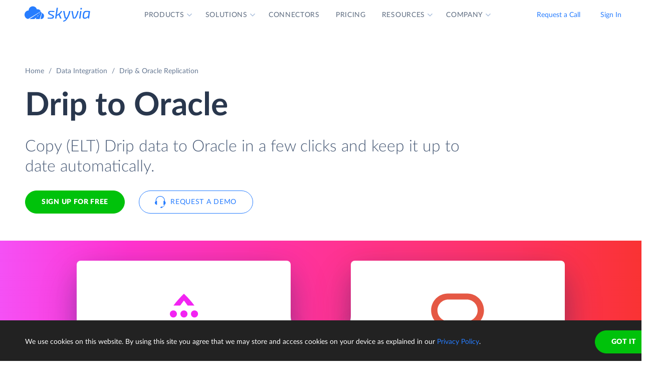

--- FILE ---
content_type: text/html; charset=utf-8
request_url: https://skyvia.com/data-integration/replicate-drip-to-oracle
body_size: 15308
content:
<!DOCTYPE html>
<!--[if IE 8]> <html lang="en" class="ie8 no-js"> <![endif]-->
<!--[if IE 9]> <html lang="en" class="ie9 no-js"> <![endif]-->
<!--[if !IE]><!-->
<html lang="en">
<!--<![endif]-->
<!-- BEGIN HEAD -->
<head>
    <meta charset="utf-8" />
    <title>Drip to Oracle Replication - ETL / ELT</title>
    <meta content="Skyvia" name="author" />

    

    <link rel="canonical" href="https://skyvia.com/data-integration/replicate-drip-to-oracle" />

        <meta content="Cloud data replication tool to create a copy of Drip data in Oracle in few clicks." name="description" />

        <meta content="Drip Oracle replication copy data" name="keywords" />

    <!-- Open Graph / Facebook -->
    <meta property="og:type" content="website">
    <meta property="og:title" content="Drip to Oracle Replication - ETL / ELT">
    <meta property="og:description" content="Cloud data replication tool to create a copy of Drip data in Oracle in few clicks.">
    <meta property="og:image" content="https://skyvia.com/assets/img/meta-img/meta-image.png">
    <!-- Twitter -->
    <meta property="twitter:card" content="summary_large_image">
    <meta property="twitter:title" content="Drip to Oracle Replication - ETL / ELT">
    <meta property="twitter:description" content="Cloud data replication tool to create a copy of Drip data in Oracle in few clicks.">
    <meta property="twitter:image" content="/assets/img/meta-img/meta-image.png">


    <link rel="apple-touch-icon" sizes="180x180" href="/assets/img/favicon/apple-touch-icon.png?v=E65xd3AgGW">
    <link rel="icon" type="image/png" sizes="32x32" href="/assets/img/favicon/favicon-32x32.png?v=E65xd3AgGW">
    <link rel="icon" type="image/png" sizes="16x16" href="/assets/img/favicon/favicon-16x16.png?v=E65xd3AgGW">
    
    
    <link rel="mask-icon" href="/assets/img/favicon/safari-pinned-tab.svg?v=E65xd3AgGW" color="#277dff">
    <link rel="shortcut icon" href="/favicon.ico?v=E65xd3AgGW">
    <meta http-equiv="x-ua-compatible" content="ie=edge">
    <meta name="apple-mobile-web-app-title" content="Skyvia">
    <meta name="application-name" content="Skyvia">
    <meta name="msapplication-TileColor" content="#ffffff">
    <meta name="msapplication-config" content="/assets/img/favicon/browserconfig.xml?v=E65xd3AgGW">
    <meta name="theme-color" content="#ffffff">
    <meta name="viewport" content="width=device-width, initial-scale=1, shrink-to-fit=no">
    <link rel="stylesheet" href="/assets/css/main.min.css">

    <script type="application/ld+json">
    {
        "@context": "http://schema.org",
        "@type": "Organization",
        "name": "Skyvia",
        "legalName" : "Skyvia",
        "url": "https://skyvia.com",
        "logo": "https://skyvia.com/assets/img/meta-img/meta-image.png",
        "foundingDate": "2014",
        "address": {
            "@type": "PostalAddress",
            "streetAddress": "2230/4 Na Žertvách St.",
            "addressLocality": "Prague",
            "addressRegion": "PR",
            "postalCode": "18000",
            "addressCountry": "Czech Republic"
        },
        "contactPoint": {
            "@type": "ContactPoint",
            "contactType": "customer support",
            "email": "support@skyvia.com"
        },
        "sameAs":[
            "https://www.facebook.com/pages/Skyvia/793874847316814",
            "https://twitter.com/SkyviaService",
            "https://www.linkedin.com/company/skyvia",
            "https://www.youtube.com/channel/UCKyolgdX5CmgZyrreqQ-umA",
            "https://www.capterra.com/p/146167/Skyvia/",
            "https://www.g2.com/products/skyvia/reviews",
            "https://www.gartner.com/reviews/market/data-integration-tools/vendor/devart/product/skyvia",
            "https://www.crunchbase.com/organization/skyvia/org_similarity_overview"
        ]
    },
    {
        "@context": "https://schema.org",
        "@type": "BreadcrumbList",
        "itemListElement": [
            {"@type":"ListItem","position":1,"name":"Home","item":"https://skyvia.com"}, 
            {"@type":"ListItem","position":2,"name":"Home","item":"https://skyvia.com/"}
        ]
    }
    </script>

    <!-- Google Tag Manager -->
        <script type="f21bdebaa19221cd7d112a9d-text/javascript">
(function(w,d,s,l,i){w[l]=w[l]||[];w[l].push({'gtm.start':
new Date().getTime(),event:'gtm.js'});var f=d.getElementsByTagName(s)[0],
j=d.createElement(s),dl=l!='dataLayer'?'&l='+l:'';j.async=true;j.src=
'https://www.googletagmanager.com/gtm.js?id='+i+dl;f.parentNode.insertBefore(j,f);
})(window, document, 'script', 'dataLayer', 'GTM-K2QMSPZ');</script>
    <!-- End Google Tag Manager -->

     


    

    

    

</head>
<!-- END HEAD -->
<!-- BEGIN BODY -->
<body class="async-hide">

        <noscript>
            <iframe src="https://www.googletagmanager.com/ns.html?id=GTM-K2QMSPZ"
                    height="0" width="0" style="display:none;visibility:hidden"></iframe>
        </noscript>




    <header class="header header--">
      <nav class="nav-wrapper" role="navigation">
        <div class="container">
          <div class="row nav-row">
            <div class="col-auto logo-wrapper"><a class="logo-header" href="/">
                <svg class="icon icon-logo ">
                  <use xlink:href="/assets/img/sprite.svg#logo"></use>
                </svg></a><span class="icon-description">powered by Devart</span></div>
            <ul class="main-menu nav navbar-nav">
              <li class="main-menu__item dropdown has-hover-cone">
                <div class="main-menu__link">Products
                  <svg class="icon icon-dropdown-down ">
                    <use xlink:href="/assets/img/sprite.svg#dropdown-down"></use>
                  </svg>
                </div>
                <div class="dropdown-menu products">
                  <div class="d-none d-lg-block">
                    <div class="header-title">Platform</div>
                    <p>Integrate, back up, access, and manage your cloud data with our all-in-one cloud service</p><a class="learn" href="/platform">Overview</a>
                  </div>
                  <div class="d-lg-none"><a href="/platform">
                      <div class="header-title">Platform</div>
                      <p>Integrate, back up, access, and manage your cloud data with our all-in-one cloud service</p></a></div>
                  <div class="row products-row">
                    <div class="products-row-general col-12 col-lg-8">
                      <div class="row">
                        <div class="col-12 col-lg-6"><a href="/data-integration">
                            <div class="header-group-title">Data Integration</div>
                            <p class="desc">Integrate your data quickly and easily with no coding</p></a></div>
                        <div class="col-12 col-lg-6"><a href="/automation">
                            <div class="header-group-title">Automation</div>
                            <p class="desc">Automate business processes and data flows between cloud apps and databases</p></a></div>
                      </div>
                      <div class="row">
                        <div class="col-12 col-lg-6"><a href="/connect">
                            <div class="header-group-title">Connect</div>
                            <p class="desc">Connect various data sources with different data-related applications</p></a></div>
                        <div class="col-12 col-lg-6"><a href="/query">
                            <div class="header-group-title">Query</div>
                            <p class="desc">Query your data from web browser via visual query builder or SQL</p></a></div>
                      </div>
                      <div class="row">
                        <div class="col-12 col-lg-6"><a href="/backup">
                            <div class="header-group-title">Backup</div>
                            <p class="desc mb-lg-0">Keep your data safe with automatic daily and anytime manual backups</p></a></div>
                      </div>
                    </div>
                    <div class="col-12 col-lg-4">
                      <div class="header-accent-products"><a href="/looker-studio-connector">
                          <div class="header-group-title">Looker Studio connector</div>
                          <p class="desc">Connect to any cloud source or database directly from Looker Studio.</p></a></div>
                    </div>
                  </div>
                </div>
              </li>
              <li class="main-menu__item dropdown has-hover-cone">
                <div class="main-menu__link">Solutions
                  <svg class="icon icon-dropdown-down ">
                    <use xlink:href="/assets/img/sprite.svg#dropdown-down"></use>
                  </svg>
                </div>
                <div class="dropdown-menu solutions">
                  <div class="row products-row">
                    <div class="col-lg-4 d-none d-lg-block">
                      <div class="header-title">Solutions</div>
                      <p>Data integration, data access, cloud to cloud backup and management.</p><a class="learn" href="/solutions">Overview</a>
                    </div>
                    <div class="col-12 col-lg-8">
                      <div class="row">
                        <div class="col-lg-4 col-12">
                          <div class="header-group-title">By use case</div><a href="/data-integration/import">Data Import</a><a href="/data-integration/export">Data Export</a><a href="/data-integration/synchronization">Data Synchronization</a><a href="/data-integration/replication">Data Replication</a><a href="/data-analysis">Data Analysis</a><a href="/on-premise-data-integration">On-premise Data Integration</a>
                        </div>
                        <div class="col-lg-4 col-12">
                          <div class="header-group-title">By Protocol</div><a href="/sql-for-cloud-apps">SQL</a><a href="/connect/odbc-driver">ODBC</a><a href="/solutions/odata-solutions">OData</a><a href="/connect/ado-net-provider">ADO.NET</a><a href="/connect/mcp-endpoint">MCP</a>
                        </div>
                        <div class="col-lg-4 col-12">
                          <div class="header-group-title">By app</div><a href="/solutions/salesforce-solutions">Salesforce</a><a href="/connect/google-data-studio">Looker Studio</a><a href="/google-sheets-addon">Google Sheets</a><a href="/excel-add-in">Excel</a>
                        </div>
                      </div>
                    </div>
                  </div>
                </div>
              </li>
              <li class="main-menu__item main-menu-submenu__item"><a class="main-menu__link" href="/connectors">Connectors</a></li>
              <li class="main-menu__item main-menu-submenu__item"><a class="main-menu__link" href="/pricing">Pricing</a></li>
              <li class="main-menu__item dropdown">
                <div class="main-menu__link">Resources
                  <svg class="icon icon-dropdown-down ">
                    <use xlink:href="/assets/img/sprite.svg#dropdown-down"></use>
                  </svg>
                </div>
                <ul class="dropdown-menu resources">
                  <li><a href="https://blog.skyvia.com/">Blog</a></li>
                  <li><a href="/case-studies">Case Studies</a></li>
                  <li><a href="/webinars">Webinars</a></li>
                  <li><a href="/whitepapers">Whitepapers</a></li>
                  <li><a href="/gallery">Gallery</a></li>
                  <li><a href="/etl-tools-comparison/#Skyvia">Compare ETL Tools</a></li>
                  <li><a href="/learn">Learn</a></li>
                  <li><a href="/support">Support Center</a></li>
                  <li><a href="https://docs.skyvia.com/">Documentation</a></li>
                </ul>
              </li>
              <li class="main-menu__item dropdown">
                <div class="main-menu__link">Company
                  <svg class="icon icon-dropdown-down ">
                    <use xlink:href="/assets/img/sprite.svg#dropdown-down"></use>
                  </svg>
                </div>
                <ul class="dropdown-menu company">
                  <li><a href="/company">About&nbsp;Us</a></li>
                  <li><a href="/company/contacts">Contacts</a></li>
                  <li><a href="/partners">Partners</a></li>
                </ul>
              </li>
            </ul>
            <div class="col-auto hamburger-wrapper">
              <button class="hamburger hamburger--spin" type="button" aria-label="Menu" aria-controls="navigation"><span class="hamburger-box"><span class="hamburger-inner"></span></span></button>
            </div>
            <div class="col-auto signup-wrapper"><a class="btn btn-default header__call" href="/schedule-demo">Request a Call</a><a class="btn btn-default header__call" href="https://app.skyvia.com/login">Sign In</a><a class="btn btn-outline-primary header__signin" href="https://app.skyvia.com/register">Sign Up</a></div>
          </div>
        </div>
      </nav>
    </header>
  

    <!-- BEGIN PAGE CONTAINER -->
    <div class="page-container">
        










<div class="breadcrumbs breadcrumbs--">
    <div class="container">
            <ul class="breadcrumb">
                <li><a href="/">Home</a></li>
                        <li><a href="/data-integration">Data Integration</a></li>
                <li class="active">Drip &amp; Oracle Replication</li>
            </ul>
    </div>
</div>

<script type="application/ld+json">
    {
    "@context": "https://schema.org",
    "@type": "BreadcrumbList",
    
    "itemListElement": [{"@type":"ListItem","position":1,"name":"Home","item":"https://skyvia.com"},{"@type":"ListItem","position":2,"name":"Data Integration","item":"https://skyvia.com/data-integration"},{"@type":"ListItem","position":3,"name":"Drip & Oracle Replication","item":"https://skyvia.com/data-integration/replicate-drip-to-oracle"}]
    }
</script>

<div>
	


    <section class="replicate-cloud-promo promo-banner">
      <div class="container">
        <div class="row">
          <div class="col-md-10 col-12">
            <h1>Drip  to Oracle </h1>
            <div class="row">
              <div class="col-md-11 col-12 mb-5">
                <p class="description">Copy (ELT) Drip data to Oracle in a few clicks and keep it up to date automatically.</p>
                <div class="two-top-buttons"><a class="btn btn-success" href="https://app.skyvia.com/register">Sign Up for free</a><a class="btn btn-outline-primary btn--icon-left" href="/schedule-demo">
                    <svg class="icon icon-phones ">
                      <use xlink:href="/assets/img/sprite.svg#phones"></use>
                    </svg>Request a Demo</a></div>
              </div>
            </div>
          </div>
        </div>
      </div>
      <div class="rectangle" aria-gradient="aria-gradient" aria-gradient-source="drip" aria-gradient-target="oracle">
        <div class="banner-contain"><a class="source-rectangle col-sm-4 col-12 text-center" href="/connectors/drip"><img src="/assets/img/connectors.svg#drip"/>
            <h4 class="text-center">Drip</h4>
            <p class="text-center">Drip is a free and open-source content management system.</p></a>
          <div class="connect-image"><img class="arrow" src="/assets/img/arrow-right-long.svg"/></div><a class="target-rectangle col-sm-4 col-12 text-center" href="/connectors/oracle"><img src="/assets/img/connectors.svg#oracle"/>
            <h4 class="text-center">Oracle</h4>
            <p class="text-center">The world's number one database from Oracle Corporation. Oracle Cloud is also supported.</p></a>
        </div>
      </div>
      <div class="promo-banner-footer">
        <p>Integration Scenarios:</p><a href="#elt">ELT</a><a href="#etl">ETL & Reverse ETL</a>
      </div>
    </section>
    <section class="data-integration-clients">
      <div class="container">
        <div class="row justify-content-center">
          <div class="col-lg-12 text-center">
            <p class="description">Trusted by thousands of organizations around the globe</p>
          </div>
        </div>
        <div class="d-flex flex-wrap flex-lg-nowrap justify-content-around"><img src="/assets/img/clients/clients-1.svg" alt="Panasonic"/><img src="/assets/img/clients/clients-2.svg" alt="BCA"/><img src="/assets/img/clients/clients-3.svg" alt="medecins-sans-frontieres"/><img src="/assets/img/clients/clients-4.svg" alt="hyundai"/><img src="/assets/img/clients/clients-5.svg" alt="telenor"/><img src="/assets/img/clients/clients-6.svg" alt="globaldata"/><img src="/assets/img/clients/clients-7.svg" alt="general-electric"/></div>
      </div>
    </section>
    <section class="container replicate-cloud-tabs">        
      <div class="row">
        <div class="col-12 d-lg-none">
          <h2 class="text-center">Connect Drip to Oracle in 3 Steps</h2>
        </div>
        <div class="col-12 d-lg-none" id="accordion-mobile">
          <div class="accordion">
            <div class="accordion-item">
              <div class="accordion-header" id="heading-mobile-step-1">
                <div class="step">Step 1</div>
                <button class="accordion-button" data-toggle="collapse" data-target="#collapse-mobile-step-1" aria-controls="collapse-mobile-step-1" aria-expanded="true">Create connections</button>
              </div>
              <div class="collapse show" id="collapse-mobile-step-1" aria-labelledby="heading-mobile-step-1" data-parent="#accordion-mobile">
                <div class="accordion-body">
                  <div class="wrapper"><img src="/content/data-integration/replicate/images/steps_1_01.svg" alt="step-1"/>
                    <p>
                       Create connections to Drip and Oracle from your Skyvia account. <a href="https://app.skyvia.com/register">Sign up</a> for free if don't have an account yet.</p>
                  </div>
                </div>
              </div>
            </div>
            <div class="accordion-item">
              <div class="accordion-header" id="heading-mobile-step-2">
                <div class="step">Step 2</div>
                <button class="accordion-button" data-toggle="collapse" data-target="#collapse-mobile-step-2" aria-controls="collapse-mobile-step-2" aria-expanded="false">Select objects to replicate</button>
              </div>
              <div class="collapse" id="collapse-mobile-step-2" aria-labelledby="heading-mobile-step-2" data-parent="#accordion-mobile">
                <div class="accordion-body">
                  <div class="wrapper"><img src="/content/data-integration/replicate/images/steps_1_02.svg" alt="step-2"/>
                    <p>If needed, configure replication settings &mdash; exclude certain fields, change table naming, apply data hashing, add filters for data.</p>
                  </div>
                </div>
              </div>
            </div>
            <div class="accordion-item">
              <div class="accordion-header" id="heading-mobile-step-3">
                <div class="step">Step 3</div>
                <button class="accordion-button" data-toggle="collapse" data-target="#collapse-mobile-step-3" aria-controls="collapse-mobile-step-3" aria-expanded="false">Schedule and run the integration</button>
              </div>
              <div class="collapse" id="collapse-mobile-step-3" aria-labelledby="heading-mobile-step-3" data-parent="#accordion-mobile">
                <div class="accordion-body">
                  <div class="wrapper"><img src="/content/data-integration/replicate/images/steps_1_03.svg" alt="step-3"/>
                    <p>Configure scheduling and run replication every month, week or day, at specific time or recurrently at any interval, up to once per minute.</p>
                  </div>
                </div>
              </div>
            </div>
            <div class="accordion-item">
              <div class="accordion-header" id="heading-mobile-step-4">
                <button class="accordion-button" data-toggle="collapse" data-target="#collapse-mobile-step-4" aria-controls="collapse-mobile-step-4" aria-expanded="false">and Monitor the progress</button>
              </div>
              <div class="collapse" id="collapse-mobile-step-4" aria-labelledby="heading-mobile-step-4" data-parent="#accordion-mobile">
                <div class="accordion-body">
                  <div class="wrapper"><img src="/content/data-integration/replicate/images/steps_1_04.svg" alt="step-4"/>
                    <p>View all the integration runs for any period, get email notifications and detailed per-record error logs in case of errors to help you be aware of the situation.</p>
                  </div>
                </div>
              </div>
            </div>
          </div>
        </div>
      </div>
      <div class="row">
        <div class="col-lg-6 d-none d-lg-block">
          <h2>Connect Drip to Oracle in 3 Steps</h2>
        </div>
      </div>
      <div class="row" id="accordion">
        <div class="col-lg-5 d-none d-lg-block">
          <div class="accordion">
            <div class="accordion-item">
              <div class="accordion-header" id="heading-step-1">
                <div class="step">Step 1</div>
                <button class="accordion-button" type="button" data-toggle="collapse" data-target=".step-1" aria-expanded="true" aria-controls="collapse-step-1 image-step-1">Create connections</button>
              </div>
              <div class="collapse show step-1" id="collapse-step-1" aria-labelledby="heading-step-1" data-parent="#accordion">
                <div class="accordion-body">Create connections to Drip and Oracle from your Skyvia account. <a href="https://app.skyvia.com/register">Sign up</a> for free if don't have an account yet.</div>
              </div>
            </div>
            <div class="accordion-item">
              <div class="accordion-header" id="heading-step-2">
                <div class="step">Step 2</div>
                <button class="accordion-button collapsed" type="button" data-toggle="collapse" data-target=".step-2" aria-expanded="false" aria-controls="collapse-step-2 image-step-2">Select objects to replicate</button>
              </div>
              <div class="collapse step-2" id="collapse-step-2" aria-labelledby="heading-step-2" data-parent="#accordion">
                <div class="accordion-body">If needed, configure replication settings &mdash; exclude certain fields, change table naming, apply data hashing, add filters for data.</div>
              </div>
            </div>
            <div class="accordion-item">
              <div class="accordion-header" id="heading-step-3">
                <div class="step">Step 3</div>
                <button class="accordion-button collapsed" type="button" data-toggle="collapse" data-target=".step-3" aria-expanded="false" aria-controls="collapse-step-3 image-step-3">Schedule and run the integration</button>
              </div>
              <div class="collapse step-3" id="collapse-step-3" aria-labelledby="heading-step-3" data-parent="#accordion">
                <div class="accordion-body">Configure scheduling and run replication every month, week or day, at specific time or recurrently at any interval, up to once per minute.</div>
              </div>
            </div>
            <div class="accordion-item">
              <div class="accordion-header" id="heading-step-4">
                <button class="accordion-button collapsed" type="button" data-toggle="collapse" data-target=".step-4" aria-expanded="false" aria-controls="collapse-step-4 image-step-4">and Monitor the progress</button>
              </div>
              <div class="collapse step-4" id="collapse-step-4" aria-labelledby="heading-step-4" data-parent="#accordion">
                <div class="accordion-body">View all the integration runs for any period, get email notifications and detailed per-record error logs in case of errors to help you be aware of the situation.</div>
              </div>
            </div>
          </div>
        </div>
        <div class="col-lg-6 offset-1 d-none d-lg-block">
          <div class="collapse show step-1" id="image-step-1" aria-labelledby="heading-step-1" data-parent="#accordion">
            <div class="wrapper">
              <div class="img-wrapper"><img src="/content/data-integration/replicate/images/steps_1_01.svg" alt="step-1"/></div>
            </div>
          </div>
          <div class="collapse step-2" id="image-step-2" aria-labelledby="heading-step-2" data-parent="#accordion">
            <div class="wrapper">
              <div class="img-wrapper"><img src="/content/data-integration/replicate/images/steps_1_02.svg" alt="step-2"/></div>
            </div>
          </div>
          <div class="collapse step-3" id="image-step-3" aria-labelledby="heading-step-3" data-parent="#accordion">
            <div class="wrapper">
              <div class="img-wrapper"><img src="/content/data-integration/replicate/images/steps_1_03.svg" alt="step-3"/></div>
            </div>
          </div>
          <div class="collapse step-4" id="image-step-4" aria-labelledby="heading-step-4" data-parent="#accordion">
            <div class="wrapper">
              <div class="img-wrapper"><img src="/content/data-integration/replicate/images/steps_1_04.svg" alt="step-4"/></div>
            </div>
          </div>
        </div>
      </div>
    </section>
    <section class="replicate-cloud-tool">
      <div class="container justify-content-center">
        <h2 class="text-center" id="elt">Easy-to-use ELT Tool</h2>
        <div class="row justify-content-center">
          <div class="col-lg-5 col-md-9 col-12 text center"><?xml version="1.0" encoding="UTF-8"?><svg style="max-width:508px" xmlns="http://www.w3.org/2000/svg" xmlns:xlink="http://www.w3.org/1999/xlink" viewBox="0 0 508 192"><defs><filter x="-3.1%" y="-6.9%" width="106.2%" height="125%" filterUnits="objectBoundingBox" id="etl-data-import-a"><feMorphology radius="2" in="SourceAlpha" result="shadowSpreadOuter1"/><feOffset dy="6" in="shadowSpreadOuter1" result="shadowOffsetOuter1"/><feGaussianBlur stdDeviation="2" in="shadowOffsetOuter1" result="shadowBlurOuter1"/><feColorMatrix values="0 0 0 0 0.0588235294 0 0 0 0 0.211764706 0 0 0 0 0.443137255 0 0 0 0.3 0" in="shadowBlurOuter1" result="shadowMatrixOuter1"/><feOffset in="SourceAlpha" result="shadowOffsetOuter2"/><feGaussianBlur stdDeviation="1" in="shadowOffsetOuter2" result="shadowBlurOuter2"/><feColorMatrix values="0 0 0 0 0.0588235294 0 0 0 0 0.211764706 0 0 0 0 0.443137255 0 0 0 0.2 0" in="shadowBlurOuter2" result="shadowMatrixOuter2"/><feMerge><feMergeNode in="shadowMatrixOuter1"/><feMergeNode in="shadowMatrixOuter2"/></feMerge></filter><filter x="-44.6%" y="-41.2%" width="189.2%" height="200%" filterUnits="objectBoundingBox" id="etl-data-import-c"><feOffset dy="17" in="SourceAlpha" result="shadowOffsetOuter1"/><feGaussianBlur stdDeviation="15" in="shadowOffsetOuter1" result="shadowBlurOuter1"/><feColorMatrix values="0 0 0 0 0.0588235294 0 0 0 0 0.211764706 0 0 0 0 0.443137255 0 0 0 0.25 0" in="shadowBlurOuter1" result="shadowMatrixOuter1"/><feMorphology radius="8.5" in="SourceAlpha" result="shadowSpreadOuter2"/><feOffset dy="-17" in="shadowSpreadOuter2" result="shadowOffsetOuter2"/><feGaussianBlur stdDeviation="4.5" in="shadowOffsetOuter2" result="shadowBlurOuter2"/><feColorMatrix values="0 0 0 0 0.219607843 0 0 0 0 0.290196078 0 0 0 0 0.4 0 0 0 0.1 0" in="shadowBlurOuter2" result="shadowMatrixOuter2"/><feMorphology radius="8.5" in="SourceAlpha" result="shadowSpreadOuter3"/><feOffset dy="17" in="shadowSpreadOuter3" result="shadowOffsetOuter3"/><feGaussianBlur stdDeviation="8.5" in="shadowOffsetOuter3" result="shadowBlurOuter3"/><feColorMatrix values="0 0 0 0 0.219607843 0 0 0 0 0.290196078 0 0 0 0 0.4 0 0 0 0.75 0" in="shadowBlurOuter3" result="shadowMatrixOuter3"/><feMerge><feMergeNode in="shadowMatrixOuter1"/><feMergeNode in="shadowMatrixOuter2"/><feMergeNode in="shadowMatrixOuter3"/></feMerge></filter><filter x="-44.6%" y="-41.2%" width="189.2%" height="200%" filterUnits="objectBoundingBox" id="etl-data-import-e"><feOffset dy="17" in="SourceAlpha" result="shadowOffsetOuter1"/><feGaussianBlur stdDeviation="15" in="shadowOffsetOuter1" result="shadowBlurOuter1"/><feColorMatrix values="0 0 0 0 0.0588235294 0 0 0 0 0.211764706 0 0 0 0 0.443137255 0 0 0 0.25 0" in="shadowBlurOuter1" result="shadowMatrixOuter1"/><feMorphology radius="8.5" in="SourceAlpha" result="shadowSpreadOuter2"/><feOffset dy="-17" in="shadowSpreadOuter2" result="shadowOffsetOuter2"/><feGaussianBlur stdDeviation="4.5" in="shadowOffsetOuter2" result="shadowBlurOuter2"/><feColorMatrix values="0 0 0 0 0.219607843 0 0 0 0 0.290196078 0 0 0 0 0.4 0 0 0 0.1 0" in="shadowBlurOuter2" result="shadowMatrixOuter2"/><feMorphology radius="8.5" in="SourceAlpha" result="shadowSpreadOuter3"/><feOffset dy="17" in="shadowSpreadOuter3" result="shadowOffsetOuter3"/><feGaussianBlur stdDeviation="8.5" in="shadowOffsetOuter3" result="shadowBlurOuter3"/><feColorMatrix values="0 0 0 0 0.219607843 0 0 0 0 0.290196078 0 0 0 0 0.4 0 0 0 0.75 0" in="shadowBlurOuter3" result="shadowMatrixOuter3"/><feMerge><feMergeNode in="shadowMatrixOuter1"/><feMergeNode in="shadowMatrixOuter2"/><feMergeNode in="shadowMatrixOuter3"/></feMerge></filter><rect id="etl-data-import-d" x="30" y="24" width="120" height="120" rx="8.571"/><rect id="etl-data-import-f" x="358" y="24" width="120" height="120" rx="8.571"/><path d="M279.613 109.297C273.087 115.905 264.022 120 254 120s-19.087-4.095-25.613-10.703C221.893 102.927 212.995 99 203.18 99H166c-8.837 0-16 7.163-16 16h-8V53h8c0 8.837 7.163 16 16 16h37.18c9.815 0 18.713-3.928 25.207-10.297C234.913 52.095 243.978 48 254 48s19.087 4.095 25.613 10.703C286.107 65.073 295.005 69 304.82 69H342c8.837 0 16-7.163 16-16h8v62h-8c0-8.837-7.163-16-16-16h-37.18c-9.815 0-18.713 3.928-25.207 10.297z" id="etl-data-import-b"/></defs><g fill="none" fill-rule="evenodd"><use fill="#000" filter="url(#etl-data-import-a)" xlink:href="#etl-data-import-b"/><use fill="#FFF" xlink:href="#etl-data-import-b"/><use fill="#000" filter="url(#etl-data-import-c)" xlink:href="#etl-data-import-d"/><use fill="#FFF" xlink:href="#etl-data-import-d"/><use fill="#000" filter="url(#etl-data-import-e)" xlink:href="#etl-data-import-f"/><use fill="#FFF" xlink:href="#etl-data-import-f"/><path d="M268.679 92h.406l.15-.007c2.11-.1 3.765-1.802 3.765-3.856 0-1.626-1.037-3.032-2.516-3.596L268.68 92zm1.086-7.66a4.07 4.07 0 00-.53-.059l-1.78-.083-.474.698h-2.533l2.11-1.241h.822l-.032-.828h-.367l.358-.234-.01-.231a4.867 4.867 0 00-.22-1.273l-17.299 10.91h17.36l2.595-7.658zm-22.522 7.658l19.666-11.433c-.786-1.76-2.583-2.99-4.673-2.99-.298 0-.593.025-.881.074l-1.715.291-.526-1.658c-.801-2.521-3.2-4.282-5.954-4.282-3.368 0-6.113 2.612-6.228 5.877l-.068 1.928-1.93.001c-3.269.002-5.934 2.722-5.934 6.096s2.666 6.094 5.935 6.095l2 .001h.308zM237 85.902c0-4.47 3.551-8.093 7.933-8.096.153-4.336 3.778-7.806 8.227-7.806 3.691 0 6.815 2.387 7.86 5.677a7.256 7.256 0 011.216-.102c3.826 0 6.945 2.979 7.092 6.708 3.158.148 5.672 2.712 5.672 5.854 0 3.141-2.513 5.705-5.67 5.854V94h-24.396c-4.382-.005-7.934-3.628-7.934-8.098zm23.648 3.546h2.533l-2.111 2.483h-3.378l2.956-2.483zm3.332-3.323h1.9l-1.01 1.668h-2.956l2.066-1.668zM274.05 72a2.5 2.5 0 110 1h-3.343l-5.505 5.505a5.124 5.124 0 00-.907-.507L270.293 72h3.757zm-4.636-3.121a2.5 2.5 0 11.707.707l-7.99 7.99c-.262.005-.521.03-.776.073l-.856.145 8.915-8.915zM266 64.95a2.5 2.5 0 111 0v3.757l-7.811 7.811-.075-.236a5.99 5.99 0 00-.314-.789l7.2-7.2V64.95zm-22 38.1a2.5 2.5 0 11-1 0v-3.757l7.295-7.295h1.414L244 99.708v3.342zm-3.414-3.929a2.5 2.5 0 11-.707-.707l6.416-6.416h1.415l-7.123 7.123zm-4.636-3.12a2.5 2.5 0 110-1.001h3.343l3.438-3.438a5.78 5.78 0 001.087.327L239.708 96h-3.758zM233.5 97a1.5 1.5 0 100-3 1.5 1.5 0 000 3zm5 5a1.5 1.5 0 100-3 1.5 1.5 0 000 3zm5 5a1.5 1.5 0 100-3 1.5 1.5 0 000 3zm23-43a1.5 1.5 0 100-3 1.5 1.5 0 000 3zm5 5a1.5 1.5 0 100-3 1.5 1.5 0 000 3zm5 5a1.5 1.5 0 100-3 1.5 1.5 0 000 3z" fill="#374A66" fill-rule="nonzero"/><path fill="#277DFF" d="M199.625 83l-1.125-3 7.5 4-7.5 4 1.125-3H176v-2z"/><image href="/assets/img/connectors.svg#drip" x="30" y="24" width="120" height="120"/><path fill="#277DFF" d="M326.625 83l-1.125-3 7.5 4-7.5 4 1.125-3H303v-2z"/><image href="/assets/img/connectors.svg#oracle" x="358" y="24" width="120" height="120"/></g></svg></div>
        </div>
        <div class="row justify-content-center">
          <p class="col-xl-6 col-lg-8 col-md-10 col-12">
             Skyvia's <a href="replication">Replication</a> is an easy-to-use ELT tool that lets you set up Drip replication to Oracle in several minutes. It allows you to copy Drip objects (including Subscribers, etc.) to Oracle and keep the copy up to date.</p>
        </div>
      </div>
    </section>
    <section class="package-key-features">
      <div class="container">
        <h2>Powerful Replication Features</h2>
        <article>
          <div class="row">
            <div class="col-12 col-md-6 content-align">
              <h4>Automatic Schema Creation</h4>
              <p>You don’t need to prepare the Oracle database &mdash; Skyvia creates the tables, corresponding to the Drip objects, in the data warehouse automatically. </p>
            </div>
            <div class="col-12 col-md-6"><img src="/data-integration/images/data-replication-01.svg"/></div>
          </div>
        </article>
        <article>
          <div class="row">
            <div class="col-12 col-md-6 content-align">
              <h4>Complete or Partial Replication</h4>
              <p>With Skyvia you can extract and load all the data from a Drip object or disable loading for some Drip object fields. You can also configure filters for data to replicate.</p>
            </div>
            <div class="col-12 col-md-6"><img src="/data-integration/images/data-replication-02.svg"/></div>
          </div>
        </article>
        <article>
          <div class="row">
            <div class="col-12 col-md-6 content-align">
              <h4>Data Hashing</h4>
              <p>Skyvia allows you to hash sensitive data, like names and emails. You can conceal personally identifiable information for better compliance and preserve analytical value of replicated data at the same time.</p>
            </div>
            <div class="col-12 col-md-6"><img src="images/data-hashing.svg"/></div>
          </div>
        </article>
        <article>
          <div class="row">
            <div class="col-12 col-md-6 content-align">
              <h4>Flexible Table Naming</h4>
              <p>By default, target tables are named in the same way as source objects. Skyvia offers settings that allow you to change target table names &mdash; for all Drip objects in the integration or for each one separately. This is especially useful if you load several Drip instances into the same Oracle database, and want to use separate tables for them. </p>
            </div>
            <div class="col-12 col-md-6"><img src="images/flexible-table-naming.svg"/></div>
          </div>
        </article>
        <article>
          <div class="row">
            <div class="col-12 col-md-6 content-align">
              <h4>Optimized Data Loading</h4>
              <p>Skyvia combines a high-performance optimized batch data loading into Oracle with a granular, per-record data insertion and error logging in case of any errors.</p>
            </div>
            <div class="col-12 col-md-6"><img src="/data-integration/images/data-replication-04.svg"/></div>
          </div>
        </article>
        <div class="row justify-content-center"><a class="btn btn-outline-primary" href="/data-integration/replication">Learn more about Replication</a></div>
      </div>
    </section>
    <section class="replicate-cloud-tool">
      <div class="container justify-content-center">
        <div class="row justify-content-center">
          <div class="col-lg-5 col-md-9 col-12 text center"><?xml version="1.0" encoding="UTF-8"?><svg style="max-width:508px" xmlns="http://www.w3.org/2000/svg" xmlns:xlink="http://www.w3.org/1999/xlink" viewBox="0 0 508 192"><defs><filter x="-3.1%" y="-6.9%" width="106.2%" height="125%" filterUnits="objectBoundingBox" id="etl-data-import-a"><feMorphology radius="2" in="SourceAlpha" result="shadowSpreadOuter1"/><feOffset dy="6" in="shadowSpreadOuter1" result="shadowOffsetOuter1"/><feGaussianBlur stdDeviation="2" in="shadowOffsetOuter1" result="shadowBlurOuter1"/><feColorMatrix values="0 0 0 0 0.0588235294 0 0 0 0 0.211764706 0 0 0 0 0.443137255 0 0 0 0.3 0" in="shadowBlurOuter1" result="shadowMatrixOuter1"/><feOffset in="SourceAlpha" result="shadowOffsetOuter2"/><feGaussianBlur stdDeviation="1" in="shadowOffsetOuter2" result="shadowBlurOuter2"/><feColorMatrix values="0 0 0 0 0.0588235294 0 0 0 0 0.211764706 0 0 0 0 0.443137255 0 0 0 0.2 0" in="shadowBlurOuter2" result="shadowMatrixOuter2"/><feMerge><feMergeNode in="shadowMatrixOuter1"/><feMergeNode in="shadowMatrixOuter2"/></feMerge></filter><filter x="-44.6%" y="-41.2%" width="189.2%" height="200%" filterUnits="objectBoundingBox" id="etl-data-import-c"><feOffset dy="17" in="SourceAlpha" result="shadowOffsetOuter1"/><feGaussianBlur stdDeviation="15" in="shadowOffsetOuter1" result="shadowBlurOuter1"/><feColorMatrix values="0 0 0 0 0.0588235294 0 0 0 0 0.211764706 0 0 0 0 0.443137255 0 0 0 0.25 0" in="shadowBlurOuter1" result="shadowMatrixOuter1"/><feMorphology radius="8.5" in="SourceAlpha" result="shadowSpreadOuter2"/><feOffset dy="-17" in="shadowSpreadOuter2" result="shadowOffsetOuter2"/><feGaussianBlur stdDeviation="4.5" in="shadowOffsetOuter2" result="shadowBlurOuter2"/><feColorMatrix values="0 0 0 0 0.219607843 0 0 0 0 0.290196078 0 0 0 0 0.4 0 0 0 0.1 0" in="shadowBlurOuter2" result="shadowMatrixOuter2"/><feMorphology radius="8.5" in="SourceAlpha" result="shadowSpreadOuter3"/><feOffset dy="17" in="shadowSpreadOuter3" result="shadowOffsetOuter3"/><feGaussianBlur stdDeviation="8.5" in="shadowOffsetOuter3" result="shadowBlurOuter3"/><feColorMatrix values="0 0 0 0 0.219607843 0 0 0 0 0.290196078 0 0 0 0 0.4 0 0 0 0.75 0" in="shadowBlurOuter3" result="shadowMatrixOuter3"/><feMerge><feMergeNode in="shadowMatrixOuter1"/><feMergeNode in="shadowMatrixOuter2"/><feMergeNode in="shadowMatrixOuter3"/></feMerge></filter><filter x="-44.6%" y="-41.2%" width="189.2%" height="200%" filterUnits="objectBoundingBox" id="etl-data-import-e"><feOffset dy="17" in="SourceAlpha" result="shadowOffsetOuter1"/><feGaussianBlur stdDeviation="15" in="shadowOffsetOuter1" result="shadowBlurOuter1"/><feColorMatrix values="0 0 0 0 0.0588235294 0 0 0 0 0.211764706 0 0 0 0 0.443137255 0 0 0 0.25 0" in="shadowBlurOuter1" result="shadowMatrixOuter1"/><feMorphology radius="8.5" in="SourceAlpha" result="shadowSpreadOuter2"/><feOffset dy="-17" in="shadowSpreadOuter2" result="shadowOffsetOuter2"/><feGaussianBlur stdDeviation="4.5" in="shadowOffsetOuter2" result="shadowBlurOuter2"/><feColorMatrix values="0 0 0 0 0.219607843 0 0 0 0 0.290196078 0 0 0 0 0.4 0 0 0 0.1 0" in="shadowBlurOuter2" result="shadowMatrixOuter2"/><feMorphology radius="8.5" in="SourceAlpha" result="shadowSpreadOuter3"/><feOffset dy="17" in="shadowSpreadOuter3" result="shadowOffsetOuter3"/><feGaussianBlur stdDeviation="8.5" in="shadowOffsetOuter3" result="shadowBlurOuter3"/><feColorMatrix values="0 0 0 0 0.219607843 0 0 0 0 0.290196078 0 0 0 0 0.4 0 0 0 0.75 0" in="shadowBlurOuter3" result="shadowMatrixOuter3"/><feMerge><feMergeNode in="shadowMatrixOuter1"/><feMergeNode in="shadowMatrixOuter2"/><feMergeNode in="shadowMatrixOuter3"/></feMerge></filter><rect id="etl-data-import-d" x="30" y="24" width="120" height="120" rx="8.571"/><rect id="etl-data-import-f" x="358" y="24" width="120" height="120" rx="8.571"/><path d="M279.613 109.297C273.087 115.905 264.022 120 254 120s-19.087-4.095-25.613-10.703C221.893 102.927 212.995 99 203.18 99H166c-8.837 0-16 7.163-16 16h-8V53h8c0 8.837 7.163 16 16 16h37.18c9.815 0 18.713-3.928 25.207-10.297C234.913 52.095 243.978 48 254 48s19.087 4.095 25.613 10.703C286.107 65.073 295.005 69 304.82 69H342c8.837 0 16-7.163 16-16h8v62h-8c0-8.837-7.163-16-16-16h-37.18c-9.815 0-18.713 3.928-25.207 10.297z" id="etl-data-import-b"/></defs><g fill="none" fill-rule="evenodd"><use fill="#000" filter="url(#etl-data-import-a)" xlink:href="#etl-data-import-b"/><use fill="#FFF" xlink:href="#etl-data-import-b"/><use fill="#000" filter="url(#etl-data-import-c)" xlink:href="#etl-data-import-d"/><use fill="#FFF" xlink:href="#etl-data-import-d"/><use fill="#000" filter="url(#etl-data-import-e)" xlink:href="#etl-data-import-f"/><use fill="#FFF" xlink:href="#etl-data-import-f"/><path d="M268.679 92h.406l.15-.007c2.11-.1 3.765-1.802 3.765-3.856 0-1.626-1.037-3.032-2.516-3.596L268.68 92zm1.086-7.66a4.07 4.07 0 00-.53-.059l-1.78-.083-.474.698h-2.533l2.11-1.241h.822l-.032-.828h-.367l.358-.234-.01-.231a4.867 4.867 0 00-.22-1.273l-17.299 10.91h17.36l2.595-7.658zm-22.522 7.658l19.666-11.433c-.786-1.76-2.583-2.99-4.673-2.99-.298 0-.593.025-.881.074l-1.715.291-.526-1.658c-.801-2.521-3.2-4.282-5.954-4.282-3.368 0-6.113 2.612-6.228 5.877l-.068 1.928-1.93.001c-3.269.002-5.934 2.722-5.934 6.096s2.666 6.094 5.935 6.095l2 .001h.308zM237 85.902c0-4.47 3.551-8.093 7.933-8.096.153-4.336 3.778-7.806 8.227-7.806 3.691 0 6.815 2.387 7.86 5.677a7.256 7.256 0 011.216-.102c3.826 0 6.945 2.979 7.092 6.708 3.158.148 5.672 2.712 5.672 5.854 0 3.141-2.513 5.705-5.67 5.854V94h-24.396c-4.382-.005-7.934-3.628-7.934-8.098zm23.648 3.546h2.533l-2.111 2.483h-3.378l2.956-2.483zm3.332-3.323h1.9l-1.01 1.668h-2.956l2.066-1.668zM274.05 72a2.5 2.5 0 110 1h-3.343l-5.505 5.505a5.124 5.124 0 00-.907-.507L270.293 72h3.757zm-4.636-3.121a2.5 2.5 0 11.707.707l-7.99 7.99c-.262.005-.521.03-.776.073l-.856.145 8.915-8.915zM266 64.95a2.5 2.5 0 111 0v3.757l-7.811 7.811-.075-.236a5.99 5.99 0 00-.314-.789l7.2-7.2V64.95zm-22 38.1a2.5 2.5 0 11-1 0v-3.757l7.295-7.295h1.414L244 99.708v3.342zm-3.414-3.929a2.5 2.5 0 11-.707-.707l6.416-6.416h1.415l-7.123 7.123zm-4.636-3.12a2.5 2.5 0 110-1.001h3.343l3.438-3.438a5.78 5.78 0 001.087.327L239.708 96h-3.758zM233.5 97a1.5 1.5 0 100-3 1.5 1.5 0 000 3zm5 5a1.5 1.5 0 100-3 1.5 1.5 0 000 3zm5 5a1.5 1.5 0 100-3 1.5 1.5 0 000 3zm23-43a1.5 1.5 0 100-3 1.5 1.5 0 000 3zm5 5a1.5 1.5 0 100-3 1.5 1.5 0 000 3zm5 5a1.5 1.5 0 100-3 1.5 1.5 0 000 3z" fill="#374A66" fill-rule="nonzero"/><path fill="#277DFF" d="M199.625 83l-1.125-3 7.5 4-7.5 4 1.125-3H176v-2z"/><image href="/assets/img/connectors.svg#drip" x="30" y="24" width="120" height="120"/><path fill="#277DFF" d="M326.625 83l-1.125-3 7.5 4-7.5 4 1.125-3H303v-2z"/><image href="/assets/img/connectors.svg#oracle" x="358" y="24" width="120" height="120"/></g></svg></div>
        </div>
        <div class="row justify-content-center">
          <div class="col-xl-6 col-lg-8 col-md-10 col-12"> 
            <h2 class="text-center" id="etl">True ETL Tools</h2>
            <p>If you need more than just to copy data from Drip to Oracle, you may use Skyvia's powerful ETL functionality for <a href="integrate-drip-oracle">Drip and Oracle integration</a>. Skyvia's <a href="import">Import tool</a> will correctly extract Drip data, transform it, and load to Oracle when Oracle tables have different structure than Drip objects. Moreover, Skyvia Import allows loading data in any direction, supporting Reverse ETL scenario.</p>
            <p>For more complex cases, you can use <a href="https://docs.skyvia.com/data-integration/data-flow/">Data Flow</a> and <a href="https://docs.skyvia.com/data-integration/control-flow/">Control Flow</a> tools. They are designer-based solutions for creating complex data pipelines, involving not only Drip and Oracle connectors, but any number of connectors in one integration. With these tools you can automate data workflows, involving custom logic, complex multistage transformations, combine data from different sources, load them into multiple destinations at once and many more.</p>
          </div>
        </div>
      </div>
    </section>
    <section class="replicate-cloud-monitoring">
      <div class="container">
        <h2 class="text-center">Automation and Monitoring</h2>
        <div class="row">
          <div class="col-lg-4 col-md-6 col-12 text-center"><img src="/data-integration/images/automation-by-schedule.png"/>
            <h4>Flexible Scheduling</h4>
            <p class="text-center">Use flexible scheduling settings to automate replication</p>
          </div>
          <div class="col-lg-4 col-md-6 col-12 text-center"><img src="/data-integration/images/detailed-logging.png"/>
            <h4>Detailed Logging</h4>
            <p class="text-center">You can find detailed logs for each execution in the Integration Run History.</p>
          </div>
          <div class="col-lg-4 col-md-6 col-12 text-center"><img src="/data-integration/images/email-notifications.png"/>
            <h4>Email Notifications</h4>
            <p class="text-center">Enable email notifications and always know if anything goes wrong.</p>
          </div>
        </div>
      </div>
    </section>
    <section>
      <div class="container">
        <div class="integrate-why-skyvia">
          <div class="justify-content-center">
            <h2>Why Customers Choose Skyvia</h2>
          </div>
          <div class="row justify-content-center">
            <div class="col-sm-12 col-lg-8">
              <p class="description">A data platform with a wide choice of tools and flexible pricing that has a solution for nearly any data integration scenario.</p>
            </div>
          </div>
          <div class="row justify-content-center">
            <div class="col-lg-10 col-12 text-center"><a href="/platform"><span></span><img src="/data-integration/images/secure-cloud-data-platform-badge.svg" alt="platform"/></a></div>
          </div>
          <div class="row">
            <article class="col-sm-12 col-lg-4 benefit benefit">
              <div class="img"><svg width="40" height="40" viewBox="0 0 40 40" fill="none" xmlns="http://www.w3.org/2000/svg"><path d="M31.67 21.32a4.733 4.733 0 0 1-4.58 3.546 4.733 4.733 0 0 1-4.577-3.546H8.182a1.181 1.181 0 1 1 0-2.364h14.33a4.733 4.733 0 0 1 4.579-3.545 4.733 4.733 0 0 1 4.578 3.545c.693 0 1.331.424 1.331 1.182s-.638 1.182-1.33 1.182Zm-4.58-3.545a2.366 2.366 0 0 0-2.363 2.363 2.366 2.366 0 0 0 2.364 2.363 2.366 2.366 0 0 0 2.364-2.363 2.366 2.366 0 0 0-2.364-2.363Zm-9.603-7.682a4.732 4.732 0 0 1-4.578 3.545 4.732 4.732 0 0 1-4.578-3.545C7.638 10.093 7 9.669 7 8.91s.638-1.182 1.33-1.182a4.732 4.732 0 0 1 4.58-3.545 4.733 4.733 0 0 1 4.577 3.545h14.331a1.182 1.182 0 0 1 0 2.364h-14.33ZM12.91 6.547a2.366 2.366 0 0 0-2.364 2.364 2.366 2.366 0 0 0 2.364 2.363 2.366 2.366 0 0 0 2.364-2.363 2.366 2.366 0 0 0-2.364-2.364Zm9.896 26a4.732 4.732 0 0 1-4.578 3.545 4.733 4.733 0 0 1-4.578-3.545H8.182a1.182 1.182 0 1 1 0-2.364h5.467a4.732 4.732 0 0 1 4.578-3.545 4.732 4.732 0 0 1 4.578 3.545h9.013a1.182 1.182 0 1 1 0 2.364h-9.013Zm-4.578-3.546a2.366 2.366 0 0 0-2.363 2.364 2.366 2.366 0 0 0 2.363 2.364 2.366 2.366 0 0 0 2.364-2.364A2.366 2.366 0 0 0 18.227 29Z" fill="#596D8E"/></svg></div>
              <div class="desc">
                <h4>Easy to use</h4>
                <p>No-coding visual configuration allows both IT professionals and business users use Skyvia to integrate their data.</p>
              </div>
            </article>
            <article class="col-sm-12 col-lg-4 benefit benefit">
              <div class="img"><svg width="40" height="40" viewBox="0 0 40 40" fill="none" xmlns="http://www.w3.org/2000/svg"><path d="M16.081 11.813a6.102 6.102 0 0 0-6.093 6.094c0 .764-.564 1.462-1.321 1.558a4.386 4.386 0 0 0-3.822 4.342 4.39 4.39 0 0 0 4.386 4.386h21.53a4.39 4.39 0 0 0 4.387-4.386c0-2.42-1.878-4.386-4.386-4.386-1.158 0-1.722-.357-1.893-1.284-.371-1.937-1.952-3.355-3.919-3.355-.616 0-1.21.141-1.766.416a1.504 1.504 0 0 1-1.952-.55 6.076 6.076 0 0 0-5.15-2.835ZM30.77 31.222H9.231a7.421 7.421 0 0 1-7.415-7.415c0-3.288 2.175-6.138 5.233-7.08.601-4.498 4.423-7.942 9.04-7.942a9.055 9.055 0 0 1 6.961 3.236 6.832 6.832 0 0 1 1.9-.267 6.965 6.965 0 0 1 6.606 4.676c3.718.393 6.628 3.555 6.628 7.377 0 4.082-3.325 7.415-7.415 7.415Z" fill="#596D8E"/></svg></div>
              <div class="desc">
                <h4>100% cloud</h4>
                <p>Access Skyvia from anywhere, only web browser required. No local installations and up-front investments.</p>
              </div>
            </article>
            <article class="col-sm-12 col-lg-4 benefit benefit">
              <div class="img"><svg width="40" height="40" viewBox="0 0 40 40" fill="none" xmlns="http://www.w3.org/2000/svg"><path d="m34.762 14.2-8.824-1.008-3.655-7.815c-.842-1.826-3.71-1.867-4.538.063l-3.655 7.815-8.823 1.009c-2.175.272-3.08 3-1.387 4.411l6.492 5.799-1.765 8.319c-.39 1.947 1.55 3.762 3.655 2.71l7.752-4.286 7.752 4.223c2.066 1.03 4.169-.787 3.656-2.71l-1.765-8.32 6.491-5.798c1.616-1.48.811-4.137-1.386-4.412Zm-7.815 9.265 2.017 9.769-8.95-4.853-8.95 4.916 2.017-9.832-7.563-6.743 10.21-1.135 4.286-9.076 4.285 9.076 10.21 1.135-7.562 6.743Z" fill="#596D8E"/></svg></div>
              <div class="desc">
                <h4> Flexible Pricing</h4>
                <p>Skyvia pricing depends on the features you need and data volumes you load. Companies of any size can find a suitable plan.</p>
              </div>
            </article>
          </div>
        </div>
      </div>
    </section>
    <section class="ranked">
      <div class="container">
        <div class="row justify-content-center">
          <h2 class="col text-center">Skyvia is Top Ranked by Our Customers</h2>
        </div>
        <div class="row justify-content-center">
          <div class="col-md-8 col-12">
            <p class="description text-center">Discover the recognition we've earned along the way as we continue our platform's evolution</p>
          </div>
        </div>
        <div class="row justify-content-center">
          <div class="col-md-8 col-12 badges"><img src="/content/data-integration/badges/images/BestUsability.svg"/><img src="/content/data-integration/badges/images/HighPerformer.svg"/><img src="/content/data-integration/badges/images/MostImplementable.svg"/><img src="/content/data-integration/badges/images/UsersLoveUs.svg"/><img src="/content/data-integration/badges/images/MomentumLead.svg"/><img src="/content/data-integration/badges/images/BestRelationship.svg"/><img src="/content/data-integration/badges/images/EasiestSetup.svg"/></div>
        </div>
        <div class="row">
          <div class="col-12 col-xl-3 col-lg-4 col-md-6">
            <article>
               <svg width="74" height="74" fill="none" xmlns="http://www.w3.org/2000/svg"><path d="M68.714 65.113 52.036 57.39a33.357 33.357 0 0 1-13.576 2.835c-9.648.224-19.049-4.207-25.017-11.791-1.184-1.285 1.119-2.895 1.968-1.468 5.522 6.988 14.213 11.051 23.116 10.808 4.748.014 9.27-1.141 13.576-3.086l12.258 5.687-4.27-11.674c3.433-4.045 5.604-8.775 5.638-14.16 0-12.792-12.208-23.216-27.202-23.216-8.807-.19-17.39 3.817-22.9 10.69-.947 1.198-2.763-.157-1.917-1.417 5.95-7.487 15.254-11.875 24.817-11.707 16.344 0 29.654 11.508 29.654 25.668a23.233 23.233 0 0 1-5.287 14.643l5.82 15.91Z" fill="#653C98"/><path fill-rule="evenodd" clip-rule="evenodd" d="m9.84 24.034 2.935 6.288 6.672.684c.061.03.061.12 0 .15l-4.904 5.003 1.235 6.288s0 .116-.134.083l-5.887-2.935-5.954 2.952s-.134 0-.117-.1l.917-6.288L0 31.156v-.15l6.288-.684 3.335-6.288c0-.14.217-.14.217 0Zm21.23.001 2.953 6.288 6.671.684c.062.03.062.12 0 .15l-5.003 5.003 1.25 6.288c.017.075-.073.131-.133.083l-5.937-2.935-5.854 2.952c-.065.032-.14-.031-.117-.1l.9-6.288-4.57-5.003a.084.084 0 0 1 0-.15l6.305-.684 3.336-6.288h.2Zm21.25 0 2.951 6.288 6.672.684c.061.03.061.12 0 .15l-4.904 5.003 1.334 6.288-.116.083-5.938-2.935-5.937 2.952a.101.101 0 0 1-.134-.1l.918-6.288-4.57-5.003a.084.084 0 0 1 0-.15l6.288-.684 3.335-6.288a.102.102 0 0 1 .1 0Z" fill="#FEC800"/></svg>
              <h4>Gartner Peer Insights</h4>
              <p>96% customers are willing to recommend Skyvia</p>
              <div class="score">
                 4.9<sup>/5</sup></div>
            </article>
          </div>
          <div class="col-12 col-xl-3 col-lg-4 col-md-6">
            <article>
               <svg width="74" height="74" fill="none" xmlns="http://www.w3.org/2000/svg"><path d="M37.957 63.983C23.046 63.94 11.097 51.681 10.874 37c-.25-16.455 15.63-29.508 31.746-26.536.376.069.376.172.24.48-1.64 3.431-3.28 6.88-4.903 10.327a.507.507 0 0 1-.547.326c-8.231.22-14.955 7.241-14.957 15.403-.002 8.47 7.133 15.416 15.504 15.423 3.355.003 6.54-1.183 9.532-3.518.239-.188.341-.223.512.086 1.794 3.156 3.604 6.312 5.432 9.452.154.274.102.394-.137.566-4.464 3.162-9.875 4.892-15.34 4.974Z" fill="#FF492C"/><path d="M56.56 56.16c-.154-.085-.188-.24-.256-.376-2.05-3.55-4.081-7.1-6.113-10.649l-.003-.004a.756.756 0 0 0-.785-.429c-2.71.012-5.412.008-8.117.004-1.353-.002-2.707-.004-4.063-.004h-.512a.66.66 0 0 1 .154-.428l3.088-5.389.003-.006 3.092-5.395c.12-.24.359-.395.632-.36 4.151.017 8.302.017 12.453 0 .256-.035.512.12.632.36 2.067 3.62 4.15 7.239 6.235 10.858a.57.57 0 0 1 .017.652c-2.1 3.636-4.185 7.272-6.268 10.908l-.001.002c-.034.102-.072.223-.188.257Zm-8.749-38.166c.12-.223.205-.378.29-.55.906-1.492 2.187-2.298 3.98-2.178 1.248.086 2.068.858 2.016 1.904-.11 1.453-1.637 2.109-2.767 2.676a13.763 13.763 0 0 0-3.28 2.162c-2.066 1.904-2.562 4.374-2.562 7.033 0 .257.154.257.342.257h11.462c.273 0 .341-.086.341-.36a41.325 41.325 0 0 1 0-2.522c.017-.395-.12-.463-.478-.463-1.187.009-2.374.009-3.562.009-1.187 0-2.374 0-3.561.008-.376 0-.427-.086-.325-.429.507-1.556 2.191-2.196 3.524-2.893 1.12-.586 2.191-1.204 3.104-2.098 1.862-1.836 2.152-5.918-1.076-7.668a7.217 7.217 0 0 0-5.825-.583c-1.667.51-2.857 1.614-3.782 3.05-.095.147-.186.29.007.483.717.704 1.4 1.407 2.152 2.162Z" fill="#FF492C"/></svg>
              <h4>g2Crowd</h4>
              <p>G2 recognized Skyvia as an ETL tools Leader of Winter 2025</p>
              <div class="score">
                 4.8<sup>/5</sup></div>
            </article>
          </div>
          <div class="col-12 col-xl-3 col-lg-4 col-md-6">
            <article>
               <svg width="74" height="74" fill="none" xmlns="http://www.w3.org/2000/svg"><path d="m6.607 28.83 24.95.006 15.17.002v-15.1L6.607 28.831Z" fill="#FF9D28"/><path d="M46.727 13.737v53.311l18.95-60.441-18.949 7.13Z" fill="#68C5ED"/><path d="m46.727 28.838-15.17-.003 15.17 38.214V28.838Z" fill="#044D80"/><path d="m6.607 28.83 28.84 9.81-3.89-9.805-24.95-.005Z" fill="#E54747"/></svg>
              <h4>Capterra</h4>
              <p>Featured in Best Ease of Use Integration Software</p>
              <div class="score">
                 4.8<sup>/5</sup></div>
            </article>
          </div>
          <div class="col-12 col-xl-3 col-lg-4 col-md-6">
            <article>
               <svg width="74" height="74" fill="none" xmlns="http://www.w3.org/2000/svg"><path d="M22.513 15.153a1.8 1.8 0 0 1 .5.347l8.09 8.097a1.705 1.705 0 0 1 .507 1.205v37.292a.57.57 0 0 1-.967.404l-7.636-7.624a1.706 1.706 0 0 1-.494-1.206V15.153Z" fill="url(#trustRadius__a)"/><path d="M44.76 15.523c.142-.152.31-.278.495-.37v38.51a1.706 1.706 0 0 1-.5 1.21l-7.63 7.625a.569.569 0 0 1-.967-.392V24.79c.005-.443.182-.867.495-1.182l8.096-8.085h.012Z" fill="url(#trustRadius__b)"/><path d="m59.47 45.134-.569-.569v-7.96h-7.726a.57.57 0 0 0-.398.165l-5.521 5.521 17.688 17.694c.32.314.751.49 1.2.489h9.29a.568.568 0 0 0 .404-.967L59.47 45.134Z" fill="url(#trustRadius__c)"/><path d="M45.96 15a1.705 1.705 0 0 0-1.2.523l-8.107 8.074c-.14.143-.256.308-.341.489H58.9v20.468l.568.569 8.023-7.994c.32-.32.5-.753.5-1.206V24.808c0-.452-.18-.886-.5-1.206l-8.097-8.079c-.32-.32-.753-.5-1.205-.5L45.96 15Z" fill="url(#trustRadius__d)"/><path d="M23.008 15.523A1.706 1.706 0 0 0 21.802 15H.572a.568.568 0 0 0-.404.972l7.625 7.625c.32.32.753.5 1.205.5h21.475a1.137 1.137 0 0 1 1.137 1.137v-.426c0-.452-.18-.886-.5-1.206l-8.102-8.079Z" fill="url(#trustRadius__e)"/><path d="M44.75 15.523A1.705 1.705 0 0 1 45.96 15h12.23c.452 0 .886.18 1.206.5l8.096 8.097a1.708 1.708 0 0 1 .5 1.21v.427a1.137 1.137 0 0 0-1.137-1.137h-29.56a1.137 1.137 0 0 0-1.137 1.137v-.426c0-.452.18-.886.5-1.206l8.091-8.079Z" fill="url(#trustRadius__f)"/><path d="M67.999 35.468a1.137 1.137 0 0 1-1.137 1.137H51.624a.285.285 0 0 0-.2.49l8.046 8.039 8.028-8.005c.32-.32.5-.754.5-1.206v-.455Z" fill="url(#trustRadius__g)"/><defs><linearGradient id="trustRadius__a" x1="27" y1="62.782" x2="27" y2="15.023" gradientUnits="userSpaceOnUse"><stop offset=".71" stop-color="#116BF2"/><stop offset="1" stop-color="#1E50E5"/></linearGradient><linearGradient id="trustRadius__b" x1="40.646" y1="62.794" x2="40.646" y2="15.034" gradientUnits="userSpaceOnUse"><stop offset=".71" stop-color="#116BF2"/><stop offset="1" stop-color="#1E50E5"/></linearGradient><linearGradient id="trustRadius__c" x1="50.19" y1="37.653" x2="72.364" y2="59.827" gradientUnits="userSpaceOnUse"><stop offset=".41" stop-color="#116BF2"/><stop offset="1" stop-color="#185DEC"/></linearGradient><linearGradient id="trustRadius__d" x1="52.231" y1="44.979" x2="52.231" y2="14.686" gradientUnits="userSpaceOnUse"><stop offset=".58" stop-color="#116BF2"/><stop offset="1" stop-color="#1E50E5"/></linearGradient><linearGradient id="trustRadius__e" x1="21.615" y1="14.409" x2="12.518" y2="23.506" gradientUnits="userSpaceOnUse"><stop offset=".03" stop-color="#59C5FF"/><stop offset=".99" stop-color="#21B1FF"/></linearGradient><linearGradient id="trustRadius__f" x1="43.822" y1="16.501" x2="52.92" y2="25.598" gradientUnits="userSpaceOnUse"><stop offset=".04" stop-color="#59C5FF"/><stop offset=".99" stop-color="#21B1FF"/></linearGradient><linearGradient id="trustRadius__g" x1="64.132" y1="40.716" x2="57.31" y2="33.893" gradientUnits="userSpaceOnUse"><stop offset=".04" stop-color="#57C4FF"/><stop offset=".99" stop-color="#21B1FF"/></linearGradient></defs></svg>
              <h4>TrustRadius</h4>
              <p>Verified by the most trusted B2B customer voice platform</p>
              <div class="score">
                 9.5<sup>/10</sup></div>
            </article>
          </div>
        </div>
      </div>
    </section>
    <section class="integrate-get-started-now">
      <div class="container">
        <div class="row justify-content-center">
          <div class="col-12 text-center">
            <h2>Ready to get started?</h2>
          </div>
        </div>
        <div class="row justify-content-center">
          <div class="col-md-8 col-12">
            <p class="description text-center">Integrate Drip and Oracle data with minimal effort with Skyvia.</p>
          </div>
        </div>
        <div class="row justify-content-center buttons-wrapper"><a class="btn btn-success" href="https://app.skyvia.com/register">Try it for free!</a><a class="btn btn-outline-primary btn--icon-left" href="/schedule-demo">
            <svg class="icon icon-phones ">
              <use xlink:href="/assets/img/sprite.svg#phones"></use>
            </svg>Schedule a Demo</a></div>
        <div class="row justify-content-center">
          <div class="connectors"><svg xmlns="http://www.w3.org/2000/svg" width="1341" height="280" style="transform:perspective(800px) rotate3d(1,0,0,45deg) scale(1,.8)">
	<rect width="80" height="80" x="1261" y="200" fill="#F0F5FC" rx="10" />
	<image width="70" height="70" x="1266" y="205" href="/assets/img/connectors.svg#google-drive" />
	<rect width="80" height="80" x="1164" y="200" fill="#F0F5FC" rx="10" />
	<image width="70" height="70" x="1169" y="205" href="/assets/img/connectors.svg#google-bigquery" />
	<rect width="80" height="80" x="1067" y="200" fill="#F0F5FC" rx="10" />
	<image width="70" height="70" x="1073" y="205" href="/assets/img/connectors.svg#amazon-s3" />
	<rect width="80" height="80" x="970" y="200" fill="#F0F5FC" rx="10" />
	<image width="70" height="70" x="975" y="205" href="/assets/img/connectors.svg#google-analytics" />
	<rect width="80" height="80" x="873" y="200" fill="#F0F5FC" rx="10" />
	<image width="70" height="70" x="878" y="205" href="/assets/img/connectors.svg#help-scout" />
	<rect width="80" height="80" x="776" y="200" fill="#F0F5FC" rx="10" />
	<image width="70" height="70" x="781" y="205" href="/assets/img/connectors.svg#freshservice" />
	<rect width="80" height="80" x="679" y="200" fill="#F0F5FC" rx="10" />
	<image width="70" height="70" x="684" y="205" href="/assets/img/connectors.svg#linkedin" />
	<rect width="80" height="80" x="582" y="200" fill="#F0F5FC" rx="10" />
	<image width="70" height="70" x="587" y="205" href="/assets/img/connectors.svg#aftership" />
	<rect width="80" height="80" x="485" y="200" fill="#F0F5FC" rx="10" />
	<image width="70" height="70" x="490" y="205" href="/assets/img/connectors.svg#asana" />
	<rect width="80" height="80" x="388" y="200" fill="#F0F5FC" rx="10" />
	<image width="70" height="70" x="393" y="205" href="/assets/img/connectors.svg#jira-service-management" />
	<rect width="80" height="80" x="291" y="200" fill="#F0F5FC" rx="10" />
	<image width="70" height="70" x="296" y="205" href="/assets/img/connectors.svg#google-sheets" />
	<rect width="80" height="80" x="194" y="200" fill="#F0F5FC" rx="10" />
	<image width="70" height="70" x="200" y="205" href="/assets/img/connectors.svg#mailjet" />
	<rect width="80" height="80" x="97" y="200" fill="#F0F5FC" rx="10" />
	<image width="70" height="70" x="102" y="205" href="/assets/img/connectors.svg#brevo" />
	<rect width="80" height="80" y="200" fill="#F0F5FC" rx="10" />
	<image width="70" height="70" x="5" y="205" href="/assets/img/connectors.svg#zoho-crm" />
	<rect width="80" height="80" x="1261" y="100" fill="#F0F5FC" rx="10" />
	<image width="70" height="70" x="1266" y="105" href="/assets/img/connectors.svg#snowflake" />
	<rect width="80" height="80" x="1164" y="100" fill="#F0F5FC" rx="10" />
	<image width="70" height="70" x="1169" y="105" href="/assets/img/connectors.svg#twitter-ads" />
	<rect width="80" height="80" x="1067" y="100" fill="#F0F5FC" rx="10" />
	<image width="70" height="70" x="1072" y="105" href="/assets/img/connectors.svg#trello" />
	<rect width="80" height="80" x="970" y="100" fill="#F0F5FC" rx="10" />
	<image width="70" height="70" x="975" y="105" href="/assets/img/connectors.svg#xero" />
	<rect width="80" height="80" x="873" y="100" fill="#F0F5FC" rx="10" />
	<image width="70" height="70" x="878" y="105" href="/assets/img/connectors.svg#oracle" />
	<rect width="80" height="80" x="776" y="100" fill="#F0F5FC" rx="10" />
	<image width="70" height="70" x="781" y="105" href="/assets/img/connectors.svg#zoho-people" />
	<rect width="80" height="80" x="679" y="100" fill="#F0F5FC" rx="10" />
	<image width="70" height="70" x="684" y="105" href="/assets/img/connectors.svg#stripe" />
	<rect width="80" height="80" x="582" y="100" fill="#F0F5FC" rx="10" />
	<image width="70" height="70" x="587" y="105" href="/assets/img/connectors.svg#surveymonkey" />
	<rect width="80" height="80" x="485" y="100" fill="#F0F5FC" rx="10" />
	<image width="70" height="70" x="490" y="105" href="/assets/img/connectors.svg#woocommerce" />
	<rect width="80" height="80" x="388" y="100" fill="#F0F5FC" rx="10" />
	<image width="70" height="70" x="393" y="105" href="/assets/img/connectors.svg#sql-server" />
	<rect width="80" height="80" x="291" y="100" fill="#F0F5FC" rx="10" />
	<image width="70" height="70" x="296" y="105" href="/assets/img/connectors.svg#slack" />
	<rect width="80" height="80" x="194" y="100" fill="#F0F5FC" rx="10" />
	<image width="70" height="70" x="199" y="105" href="/assets/img/connectors.svg#sftp" />
	<rect width="80" height="80" x="97" y="100" fill="#F0F5FC" rx="10" />
	<image width="70" height="70" x="102" y="105" href="/assets/img/connectors.svg#nimble" />
	<rect width="80" height="80" y="100" fill="#F0F5FC" rx="10" />
	<image width="70" height="70" x="5" y="105" href="/assets/img/connectors.svg#postgresql" />
	<rect width="80" height="80" x="1164" fill="#F0F5FC" rx="10" />
	<image width="70" height="70" x="1169" y="5" href="/assets/img/connectors.svg#jira" />
	<rect width="80" height="80" x="1067" fill="#F0F5FC" rx="10" />
	<image width="70" height="70" x="1072" y="5" href="/assets/img/connectors.svg#googleapps" />
	<rect width="80" height="80" x="970" fill="#F0F5FC" rx="10" />
	<image width="70" height="70" x="975" y="5" href="/assets/img/connectors.svg#mysql" />
	<rect width="80" height="80" x="873" fill="#F0F5FC" rx="10" />
	<image width="70" height="70" x="878" y="5" href="/assets/img/connectors.svg#hubspot" />
	<rect width="80" height="80" x="776" fill="#F0F5FC" rx="10" />
	<image width="70" height="70" x="781" y="5" href="/assets/img/connectors.svg#marketo" />
	<rect width="80" height="80" x="679" fill="#F0F5FC" rx="10" />
	<image width="70" height="70" x="684" y="5" href="/assets/img/connectors.svg#constant-contact" />
	<rect width="80" height="80" x="582" fill="#F0F5FC" rx="10" />
	<image width="70" height="70" x="587" y="5" href="/assets/img/connectors.svg#pinterest" />
	<rect width="80" height="80" x="485" fill="#F0F5FC" rx="10" />
	<image width="70" height="70" x="490" y="5" href="/assets/img/connectors.svg#shopify" />
	<rect width="80" height="80" x="388" fill="#F0F5FC" rx="10" />
	<image width="70" height="70" x="393" y="5" href="/assets/img/connectors.svg#redshift" />
	<rect width="80" height="80" x="291" fill="#F0F5FC" rx="10" />
	<image width="70" height="70" x="296" y="5" href="/assets/img/connectors.svg#recurly" />
	<rect width="80" height="80" x="194" fill="#F0F5FC" rx="10" />
	<image width="70" height="70" x="199" y="5" href="/assets/img/connectors.svg#salesforce" />
	<rect width="80" height="80" x="97" fill="#F0F5FC" rx="10" />
	<image width="70" height="70" x="102" y="5" href="/assets/img/connectors.svg#quickbooks" />
</svg>

          </div>
        </div>
      </div>
    </section>
    <section class="container integrate-faqs">
      <div class="row justify-content-center">
        <div class="col-12 text-center">
          <h2>FAQs</h2>
        </div>
      </div>
      <div class="row justify-content-center">
        <div class="col-8">
          <div class="accordion" id="accordionFAQ">
            <div class="accordion-item">
              <div class="accordion-header" id="heading-faq-step-1">
                <button class="accordion-button" type="button" data-toggle="collapse" data-target="#collapse-faq-step-1" aria-expanded="true" aria-controls="collapse-faq-step-1">How frequently can I sync data?</button>
              </div>
              <div class="collapse show" id="collapse-faq-step-1" aria-labelledby="heading-faq-step-1" data-parent="#accordionFAQ">
                <div class="accordion-body">Skyvia allows scheduling integrations up to once per minute. It offers advanced scheduling settings, allowing you to run integrations on specific weekdays, within a specific timeframe, etc. You can create almost any kind of schedule you need.</div>
              </div>
            </div>
            <div class="accordion-item">
              <div class="accordion-header" id="heading-faq-step-2">
                <button class="accordion-button collapsed" type="button" data-toggle="collapse" data-target="#collapse-faq-step-2" aria-expanded="false" aria-controls="collapse-faq-step-1">What are the benefits of integrating data with skyvia?</button>
              </div>
              <div class="collapse" id="collapse-faq-step-2" aria-labelledby="heading-faq-step-2" data-parent="#accordionFAQ">
                <div class="accordion-body">Data integration can make your organization more efficient. It improves data integrity and quality, allows better collaboration and allows making better business decisions.</div>
              </div>
            </div>
            <div class="accordion-item">
              <div class="accordion-header" id="heading-faq-step-3">
                <button class="accordion-button collapsed" type="button" data-toggle="collapse" data-target="#collapse-faq-step-3" aria-expanded="false" aria-controls="collapse-faq-step-3">Can I integrate more than two data sources?</button>
              </div>
              <div class="collapse" id="collapse-faq-step-3" aria-labelledby="heading-faq-step-3" data-parent="#accordionFAQ">
                <div class="accordion-body">Skyvia offers data pipeline designer tools like Data Flow and Control Flow that allows including more than two data sources at once. In addition to Drip and Oracle, Skyvia supports over 180 <a href="/connectors">connectors</a>.</div>
              </div>
            </div>
            <div class="accordion-item">
              <div class="accordion-header" id="heading-faq-step-4">
                <button class="accordion-button collapsed" type="button" data-toggle="collapse" data-target="#collapse-faq-step-4" aria-expanded="false" aria-controls="collapse-faq-step-4">Do you have a free plan?</button>
              </div>
              <div class="collapse" id="collapse-faq-step-4" aria-labelledby="heading-faq-step-4" data-parent="#accordionFAQ">
                <div class="accordion-body">Skyvia has a <a href="/pricing/">free pricing plan</a> with basic features for all its products. Free Data Integration plan includes 10 000 records per month for import and export tools.</div>
              </div>
            </div>
          </div>
        </div>
      </div>
    </section>
  

</div>





    </div>
    <!-- END PAGE CONTAINER -->

<footer class="footer">
  <div class="container">
    <div class="row">
      <div class="col footer-menu">
        <div class="footer-menu__block footer-logo-wrapper">
          <div class="logo-footer"><a class="logo-footer__link" href="/">
              <svg class="icon icon-logo ">
                <use xlink:href="/assets/img/sprite.svg#logo"></use>
              </svg></a><a href="https://www.devart.com/" target="_blank" title="Devart"></a></div>
          <div>
            <ul class="col social">
              <li><a class="social-icon x" href="https://twitter.com/SkyviaService"><svg width="24" height="24" xmlns="http://www.w3.org/2000/svg"><path d="M17.365 4h2.862l-6.253 6.778L21.33 20h-5.76l-4.512-5.594L5.897 20H3.033l6.689-7.25L2.664 4h5.907l4.077 5.114L17.365 4ZM16.36 18.376h1.586L7.709 5.539H6.007L16.36 18.376Z"/></svg></a></li>
              <li><a class="social-icon fb" href="https://www.facebook.com/SkyviaDataPlatform/"><svg width="24" height="24" xmlns="http://www.w3.org/2000/svg"><path d="M13.663 13.201h2l.8-3.2h-2.8v-1.6c0-.824 0-1.6 1.6-1.6h1.2v-2.69A22.536 22.536 0 0 0 14.179 4c-2.173 0-3.715 1.326-3.715 3.76v2.241h-2.4v3.2h2.4v6.802h3.2V13.2Z"/></svg></a></li>
              <li><a class="social-icon yt" href="https://www.youtube.com/channel/UCKyolgdX5CmgZyrreqQ-umA"><svg width="24" height="24" xmlns="http://www.w3.org/2000/svg"><path fill-rule="evenodd" clip-rule="evenodd" d="M19.809 18.58c-1.554.42-7.82.42-7.82.42s-6.25 0-7.798-.42a2.586 2.586 0 0 1-1.778-1.771C2 15.255 2 11.986 2 11.986s0-3.248.413-4.788a2.535 2.535 0 0 1 1.778-1.771C5.738 5 11.99 5 11.99 5s6.266 0 7.82.427a2.47 2.47 0 0 1 1.764 1.771C22 8.738 22 11.986 22 11.986s0 3.269-.427 4.823a2.517 2.517 0 0 1-1.764 1.771Zm-9.88-9.556L15.103 12 9.93 14.974v-5.95Z"/></svg></a></li>
              <li><a class="social-icon in" href="https://www.linkedin.com/company/skyvia"><svg width="24" height="24" xmlns="http://www.w3.org/2000/svg"><path d="M7.055 5.779A1.778 1.778 0 1 1 3.5 5.777a1.778 1.778 0 0 1 3.555.002Zm.054 3.093H3.553V20H7.11V8.872Zm5.617 0H9.19V20h3.502v-5.84c0-3.253 4.24-3.555 4.24 0V20h3.51v-7.049c0-5.484-6.275-5.28-7.75-2.586l.035-1.493Z"/></svg></a></li>
            </ul>
          </div>
        </div>
        <div class="footer-menu-items-list-wrapper">
          <div class="footer-menu__block company">
            <div class="footer-menu__title">Company</div>
            <ul class="footer-menu__list">
              <li class="footer-menu__item"><a class="footer-menu__link" href="/company">About Us</a></li>
              <li class="footer-menu__item"><a class="footer-menu__link" href="/company/contacts">Contacts</a></li>
              <li class="footer-menu__item"><a class="footer-menu__link" href="/partners">Partners</a></li>
            </ul>
          </div>
          <div class="footer-menu__block platform">
            <div class="footer-menu__title">Platform</div>
            <ul class="footer-menu__list">
              <li class="footer-menu__item"><a class="footer-menu__link" href="/data-integration">Data Integration</a></li>
              <li class="footer-menu__item"><a class="footer-menu__link" href="/query">Query</a></li>
              <li class="footer-menu__item"><a class="footer-menu__link" href="/connectors">Connectors</a></li>
              <li class="footer-menu__item"><a class="footer-menu__link" href="/backup">Backup</a></li>
              <li class="footer-menu__item"><a class="footer-menu__link" href="/connect">Connect</a></li>
              <li class="footer-menu__item"><a class="footer-menu__link" href="/looker-studio-connector">Looker Studio Connector</a></li>
              <li class="footer-menu__item"><a class="footer-menu__link" href="/pricing">Pricing</a></li>
            </ul>
          </div>
          <div class="footer-menu__block solution">
            <div class="footer-menu__title">Solutions</div>
            <ul class="footer-menu__list">
              <li class="footer-menu__item"><a class="footer-menu__link" href="/data-integration/import">Data Import</a></li>
              <li class="footer-menu__item"><a class="footer-menu__link" href="/data-integration/export">Data Export</a></li>
              <li class="footer-menu__item"><a class="footer-menu__link" href="/data-integration/synchronization">Data Synchronization</a></li>
              <li class="footer-menu__item"><a class="footer-menu__link" href="/data-integration/replication">Data Replication</a></li>
              <li class="footer-menu__item"><a class="footer-menu__link" href="/on-premise-data-integration">On-Premise Data Integration</a></li>
              <li class="footer-menu__item"><a class="footer-menu__link" href="/data-analysis">Data Analysis</a></li>
              <li class="footer-menu__item"><a class="footer-menu__link" href="/data-integration/salesforce-data-loader">Salesforce Data Loader</a></li>
              <li class="footer-menu__item"><a class="footer-menu__link" href="/connect/salesforce-connect">Salesforce Connect Integration</a></li>
              <li class="footer-menu__item"><a class="footer-menu__link" href="/sql-for-cloud-apps">SQL for Cloud Apps</a></li>
            </ul>
          </div>
          <div class="footer-menu__block resources">
            <div class="footer-menu__title">Resources</div>
            <ul class="footer-menu__list">
              <li class="footer-menu__item"><a class="footer-menu__link" href="https://blog.skyvia.com/">Blog</a></li>
              <li class="footer-menu__item"><a class="footer-menu__link" href="/case-studies">Case Studies</a></li>
              <li class="footer-menu__item"><a class="footer-menu__link" href="/gallery">Gallery</a></li>
              <li class="footer-menu__item"><a class="footer-menu__link" href="/etl-tools-comparison/#Skyvia">Compare ETL Tools</a></li>
              <li class="footer-menu__item"><a class="footer-menu__link" href="/learn">Learn</a></li>
              <li class="footer-menu__item"><a class="footer-menu__link" href="/support">Support Center</a></li>
              <li class="footer-menu__item"><a class="footer-menu__link" href="https://docs.skyvia.com/">Documentation</a></li>
            </ul>
          </div>
        </div>
        <div class="footer-menu__block mobile-media">
          <ul class="col social">
            <li><a class="social-icon x" href="https://twitter.com/SkyviaService"><svg width="24" height="24" xmlns="http://www.w3.org/2000/svg"><path d="M17.365 4h2.862l-6.253 6.778L21.33 20h-5.76l-4.512-5.594L5.897 20H3.033l6.689-7.25L2.664 4h5.907l4.077 5.114L17.365 4ZM16.36 18.376h1.586L7.709 5.539H6.007L16.36 18.376Z"/></svg></a></li>
            <li><a class="social-icon fb" href="https://www.facebook.com/SkyviaDataPlatform/"><svg width="24" height="24" xmlns="http://www.w3.org/2000/svg"><path d="M13.663 13.201h2l.8-3.2h-2.8v-1.6c0-.824 0-1.6 1.6-1.6h1.2v-2.69A22.536 22.536 0 0 0 14.179 4c-2.173 0-3.715 1.326-3.715 3.76v2.241h-2.4v3.2h2.4v6.802h3.2V13.2Z"/></svg></a></li>
            <li><a class="social-icon yt" href="https://www.youtube.com/channel/UCKyolgdX5CmgZyrreqQ-umA"><svg width="24" height="24" xmlns="http://www.w3.org/2000/svg"><path fill-rule="evenodd" clip-rule="evenodd" d="M19.809 18.58c-1.554.42-7.82.42-7.82.42s-6.25 0-7.798-.42a2.586 2.586 0 0 1-1.778-1.771C2 15.255 2 11.986 2 11.986s0-3.248.413-4.788a2.535 2.535 0 0 1 1.778-1.771C5.738 5 11.99 5 11.99 5s6.266 0 7.82.427a2.47 2.47 0 0 1 1.764 1.771C22 8.738 22 11.986 22 11.986s0 3.269-.427 4.823a2.517 2.517 0 0 1-1.764 1.771Zm-9.88-9.556L15.103 12 9.93 14.974v-5.95Z"/></svg></a></li>
            <li><a class="social-icon in" href="https://www.linkedin.com/company/skyvia"><svg width="24" height="24" xmlns="http://www.w3.org/2000/svg"><path d="M7.055 5.779A1.778 1.778 0 1 1 3.5 5.777a1.778 1.778 0 0 1 3.555.002Zm.054 3.093H3.553V20H7.11V8.872Zm5.617 0H9.19V20h3.502v-5.84c0-3.253 4.24-3.555 4.24 0V20h3.51v-7.049c0-5.484-6.275-5.28-7.75-2.586l.035-1.493Z"/></svg></a></li>
          </ul>
        </div>
      </div>
    </div>
  </div>
  <div class="copyright-wrapper">
    <div class="container">
      <div class="row justify-content-center">
        <div class="col-12 col-xl-8 col-lg-10 copyright">
          <ul class="footer-additional__list">
            <li class="footer-additional__item copyright-big"><span class="copyright__text">© Skyvia, 2014–2026. All rights reserved</span></li>
            <li class="footer-additional__item"><a class="footer-additional__link" href="/terms-of-service">Terms of Service</a></li>
            <li class="footer-additional__item"><a class="footer-additional__link" href="/security">Security</a></li>
            <li class="footer-additional__item"><a class="footer-additional__link" href="/privacy-policy">Privacy Policy</a></li>
            <li class="footer-additional__item mailto"><a class="footer-additional__link" href="mailto:support@skyvia.com">support@skyvia.com</a></li>
          </ul>
        </div>
        <div class="col-xl-4 col-lg-2 footer-additional bottom-container">
          <ul class="footer-additional__list">
            <li class="footer-additional__item footer-mailto"><a class="footer-additional__link" href="mailto:support@skyvia.com">support@skyvia.com</a></li>
            <li class="footer-additional__item copyright-footer"><span class="copyright__text">© Skyvia, 2014–2026. All rights reserved</span></li>
          </ul>
        </div>
      </div>
    </div>
  </div>
</footer>

    <script src="https://code.jquery.com/jquery-3.6.0.min.js" integrity="sha256-/xUj+3OJU5yExlq6GSYGSHk7tPXikynS7ogEvDej/m4=" crossorigin="anonymous" type="f21bdebaa19221cd7d112a9d-text/javascript"></script>
    <script src="https://cdnjs.cloudflare.com/ajax/libs/popper.js/1.14.7/umd/popper.min.js" integrity="sha384-UO2eT0CpHqdSJQ6hJty5KVphtPhzWj9WO1clHTMGa3JDZwrnQq4sF86dIHNDz0W1" crossorigin="anonymous" type="f21bdebaa19221cd7d112a9d-text/javascript"></script>
    <script src="https://cdnjs.cloudflare.com/ajax/libs/svg4everybody/2.1.9/svg4everybody.legacy.min.js" integrity="sha256-G9YRHgJRIlBrGDnNDqafosjTgDoNPcrMcslghv19qCI=" crossorigin="anonymous" type="f21bdebaa19221cd7d112a9d-text/javascript"></script>
    <script src="https://stackpath.bootstrapcdn.com/bootstrap/4.3.1/js/bootstrap.min.js" integrity="sha384-JjSmVgyd0p3pXB1rRibZUAYoIIy6OrQ6VrjIEaFf/nJGzIxFDsf4x0xIM+B07jRM" crossorigin="anonymous" type="f21bdebaa19221cd7d112a9d-text/javascript"></script>

    <script src="https://cdnjs.cloudflare.com/ajax/libs/chroma-js/2.0.4/chroma.min.js" type="f21bdebaa19221cd7d112a9d-text/javascript"></script>
    <script src="https://cdnjs.cloudflare.com/ajax/libs/jQuery-slimScroll/1.3.8/jquery.slimscroll.min.js" type="f21bdebaa19221cd7d112a9d-text/javascript"></script>

    
    

    <script src="/assets/js/scripts.min.js" type="f21bdebaa19221cd7d112a9d-text/javascript"></script>
    <script type="f21bdebaa19221cd7d112a9d-text/javascript">svg4everybody();</script>
    <!-- END PAGE LEVEL JAVASCRIPTS -->
<script src="/cdn-cgi/scripts/7d0fa10a/cloudflare-static/rocket-loader.min.js" data-cf-settings="f21bdebaa19221cd7d112a9d-|49" defer></script><script defer src="https://static.cloudflareinsights.com/beacon.min.js/vcd15cbe7772f49c399c6a5babf22c1241717689176015" integrity="sha512-ZpsOmlRQV6y907TI0dKBHq9Md29nnaEIPlkf84rnaERnq6zvWvPUqr2ft8M1aS28oN72PdrCzSjY4U6VaAw1EQ==" data-cf-beacon='{"version":"2024.11.0","token":"c18692c63b9e48bc95fd519afea10690","server_timing":{"name":{"cfCacheStatus":true,"cfEdge":true,"cfExtPri":true,"cfL4":true,"cfOrigin":true,"cfSpeedBrain":true},"location_startswith":null}}' crossorigin="anonymous"></script>
</body>
<!-- END BODY -->
</html>

--- FILE ---
content_type: image/svg+xml
request_url: https://skyvia.com/content/data-integration/replicate/images/steps_1_03.svg
body_size: 10393
content:
<svg width="528" height="336" fill="none" xmlns="http://www.w3.org/2000/svg"><g clip-path="url(#steps_1_03__a)"><path fill="#fff" d="M0 0h528v336H0z"/><path d="M0 0h528v30H0V0Z" fill="#384A66"/><path fill-rule="evenodd" clip-rule="evenodd" d="m512.615 17.241 4.112-3.946c.126-.126.252-.126.378 0l.733.709c.126.126.126.252 0 .378l-5.034 4.82a.254.254 0 0 1-.189.072.254.254 0 0 1-.189-.071l-5.034-4.821c-.126-.126-.126-.252 0-.378l.733-.71c.126-.125.252-.125.378 0l4.112 3.947Z" fill="#455875"/><path d="M0 4.4A4.4 4.4 0 0 1 4.4 0H33v30H0V4.4Z" fill="#455875"/><path d="M14.44 9.922a4.3 4.3 0 0 0-3.704 4.18c-2.284 0-4.136 1.959-4.136 4.375-.041 2.15 1.5 4 3.61 4.335l12.874-7.762a3.632 3.632 0 0 0-3.967-2.095 4.279 4.279 0 0 0-4.677-3.033Z" fill="#fff"/><path fill-rule="evenodd" clip-rule="evenodd" d="m17.828 22.853.905-1.119h-.992l-1.095 1.119h-5.025l11.528-7.541.887 1.206-2.069 6.335h-4.14Zm1.524-2.757.876-.895h.611l-.724.895h-.763Zm2.706-2.758-.65.664h.456l.538-.664h-.344Z" fill="#fff"/><path d="M23.445 22.844v.009h-.59l1.437-6.163a3.17 3.17 0 0 1 2.078 3.425 3.158 3.158 0 0 1-2.925 2.729Z" fill="#fff"/><path d="M0 30h528v30H0V30Z" fill="#F0F5FC"/><path d="M505.999 38.8c.405 0 .734.328.734.733v.733h1.466c.405 0 .734.395.734.88v2.64c0 .486-.329.88-.734.88v5.867c0 .81-.656 1.467-1.466 1.467h-5.867c-.81 0-1.467-.657-1.467-1.467v-5.867c-.405 0-.733-.393-.733-.88v-2.64c0-.486.328-.88.733-.88h1.467v-.733c0-.405.328-.733.733-.733h4.4Zm.734 5.867h-5.867v5.28c0 .323.263.586.587.586h4.693a.587.587 0 0 0 .587-.587v-5.28Zm-3.667.733v4.4h-.733v-4.4h.733Zm2.2 0v4.4h-.733v-4.4h.733Zm2.2-3.667h-7.333V43.2h7.333v-1.467Zm-2.567-1.466h-2.2c-.27 0-.366.231-.366.366V41h2.933v-.367c0-.135-.097-.367-.367-.367Z" fill="#7A91B6"/><path fill-rule="evenodd" clip-rule="evenodd" d="m16.333 46.104 1.274 2.23c1.736.003 2.732 1.362 2.957 2.932h6.57V52H12.467v-.733h2.17c.15-1.049.534-1.988 1.503-2.545l-1.08-1.89a2.198 2.198 0 0 0 1.273-.728Zm1.267 2.962c-.958 0-1.773.613-2.075 1.467h4.15a2.201 2.201 0 0 0-2.075-1.467ZM14.667 43.2a1.467 1.467 0 1 1 0 2.933 1.467 1.467 0 0 1 0-2.933Zm6.081-4.793 1.037 1.037 2.593.519L25.415 41l-4.148 4.148-1.037-1.037-.519-2.593-1.037-1.037c-.296-.296-.263-.739 0-1.037l1.037-1.037c.296-.296.74-.263 1.037 0Zm-2.752 2.404 1.024 1.053-2.305 1.998a2.209 2.209 0 0 0-.96-1.108l2.24-1.943Zm2.234-1.885-1.037 1.037 1.194 1.194.466 2.33 2.902-2.901-2.331-.466-1.194-1.194Z" fill="#7A91B6"/><path d="M34.004 52.585c-.25.673-.922.607-1.514.607l5.289-13.174c.249-.663.9-.58 1.487-.58l-5.262 13.147Z" fill="#C5D4EA"/><path d="m51 39.6 5.25 3v6l-5.25 3-5.25-3v-6l5.25-3Zm-3.75 4.266v3.823l3.374 1.928v-3.802l-3.375-1.949Zm7.5.002-3.376 1.948v3.801l3.376-1.928v-3.821ZM51 41.26l-3.399 1.942 3.4 1.962 3.398-1.962L51 41.261Z" fill="#7A91B6"/><path d="m206.504 47.382 2.589 3.818h-1.738c-.329 0-.565-.129-.715-.386l-2.173-3.31c-.165-.25-.322-.344-.701-.344h-.822v4.04h-1.924V40.861h3.153c2.803 0 3.983 1.223 3.983 2.975 0 1.394-.829 2.51-2.281 2.946.25.143.458.336.629.6Zm-3.56-1.601h1.201c1.458 0 2.131-.758 2.131-1.802 0-1.051-.68-1.63-2.103-1.63h-1.229v3.432Zm12.41 1.973h-4.54c.114 1.501.858 2.188 2.009 2.188 1.151 0 1.595-.644 2.031-.644.15 0 .257.057.329.165l.507.643c-.786.923-1.987 1.201-3.024 1.201-2.031 0-3.611-1.365-3.611-3.932 0-2.002 1.33-3.625 3.525-3.625 1.852 0 3.189 1.208 3.189 3.325 0 .536-.093.679-.415.679Zm-4.504-1.066h3.332c0-.915-.508-1.673-1.566-1.673-1.023 0-1.602.608-1.766 1.673Zm7.774-2.502.143.68c.601-.68 1.337-1.138 2.367-1.138 1.602 0 2.71 1.352 2.71 3.747 0 2.195-1.23 3.832-3.153 3.832-.822 0-1.373-.264-1.831-.715v3.003h-1.766v-9.73h1.08c.229 0 .379.106.45.321Zm.236 1.823v3.29c.401.486.873.664 1.423.664 1.066 0 1.738-.793 1.738-2.488 0-1.709-.565-2.352-1.495-2.352-.736 0-1.208.321-1.666.886Zm6.383-5.434h1.766V51.2h-1.766V40.575Zm5.599 1.151c0 .601-.522 1.109-1.144 1.109a1.125 1.125 0 0 1-1.115-1.109c0-.629.508-1.13 1.115-1.13a1.14 1.14 0 0 1 1.144 1.13Zm-2.016 2.138h1.773V51.2h-1.773v-7.336Zm9.294.908-.465.644c-.107.136-.179.214-.372.214-.357 0-.636-.536-1.609-.536-1.244 0-1.859.922-1.859 2.424 0 1.573.694 2.445 1.817 2.445 1.122 0 1.294-.665 1.73-.665.143 0 .25.057.322.165l.507.643c-.786.923-1.844 1.201-2.881 1.201-1.809 0-3.303-1.387-3.303-3.79 0-2.151 1.251-3.767 3.56-3.767 1.094 0 1.895.364 2.553 1.022Zm1.321.68-.314-.565c.844-.773 1.859-1.159 3.046-1.159 1.723 0 2.724 1.18 2.724 2.839V51.2h-.801c-.336 0-.493-.071-.601-.379l-.157-.529c-.736.665-1.373 1.023-2.424 1.023-1.244 0-2.138-.672-2.138-1.988 0-1.115 1.052-2.245 4.398-2.331v-.429c0-.98-.429-1.444-1.223-1.444-1.137 0-1.423.65-1.988.65-.25 0-.414-.15-.522-.321Zm3.733 3.853V48.07c-2.045.092-2.71.529-2.71 1.165 0 .622.4.865.994.865.722 0 1.208-.257 1.716-.794Zm5.734 2.01c-1.28 0-1.981-.765-1.981-2.031v-4.097h-.751c-.193 0-.343-.121-.343-.372v-.7l1.18-.194.372-2.002c.05-.193.186-.3.393-.3h.915v2.31h1.959v1.258h-1.959v3.975c0 .458.236.73.629.73.437 0 .565-.243.744-.243.107 0 .157.05.236.157l.529.858c-.515.429-1.208.65-1.923.65Zm8.718-3.561h-4.54c.114 1.501.858 2.188 2.009 2.188 1.151 0 1.594-.644 2.03-.644.151 0 .258.057.329.165l.508.643c-.787.923-1.988 1.201-3.025 1.201-2.03 0-3.61-1.365-3.61-3.932 0-2.002 1.33-3.625 3.525-3.625 1.852 0 3.189 1.208 3.189 3.325 0 .536-.093.679-.415.679Zm-4.505-1.066h3.332c0-.915-.507-1.673-1.566-1.673-1.022 0-1.601.608-1.766 1.673Zm15.986-4.854-.479.908c-.115.2-.229.286-.422.286-.394 0-.894-.715-2.081-.715-1.065 0-1.609.536-1.609 1.301 0 1.96 4.776.908 4.776 4.347 0 1.866-1.308 3.354-3.589 3.354-1.308 0-2.602-.537-3.403-1.359l.565-.922a.538.538 0 0 1 .429-.236c.479 0 1.044.944 2.466.944 1.094 0 1.724-.537 1.724-1.51 0-2.187-4.762-.736-4.762-4.518 0-1.516 1.215-2.967 3.382-2.967 1.222 0 2.28.4 3.003 1.087Zm1.63 3.618-.315-.565c.844-.773 1.859-1.159 3.046-1.159 1.723 0 2.724 1.18 2.724 2.839V51.2h-.801c-.336 0-.493-.071-.6-.379l-.158-.529c-.736.665-1.372 1.023-2.423 1.023-1.245 0-2.138-.672-2.138-1.988 0-1.115 1.051-2.245 4.397-2.331v-.429c0-.98-.429-1.444-1.223-1.444-1.137 0-1.423.65-1.987.65-.251 0-.415-.15-.522-.321Zm3.732 3.853V48.07c-2.045.092-2.71.529-2.71 1.165 0 .622.4.865.994.865.722 0 1.208-.257 1.716-.794Zm3.408-8.73h1.766V51.2h-1.766V40.575Zm9.424 7.179h-4.54c.114 1.501.858 2.188 2.009 2.188 1.151 0 1.595-.644 2.031-.644.15 0 .257.057.329.165l.507.643c-.786.923-1.987 1.201-3.024 1.201-2.031 0-3.611-1.365-3.611-3.932 0-2.002 1.33-3.625 3.525-3.625 1.852 0 3.189 1.208 3.189 3.325 0 .536-.093.679-.415.679Zm-4.504-1.066h3.332c0-.915-.508-1.673-1.566-1.673-1.023 0-1.602.608-1.766 1.673Zm11.12-2.03-.4.636c-.093.15-.186.208-.35.208-.343 0-.751-.465-1.638-.465-.693 0-1.115.322-1.115.8 0 1.273 3.582.666 3.582 3.04 0 1.408-1.022 2.438-2.931 2.438-1.001 0-1.974-.386-2.546-.901l.408-.672a.492.492 0 0 1 .457-.25c.437 0 .708.586 1.766.586.837 0 1.194-.43 1.194-.887 0-1.358-3.61-.6-3.61-3.203 0-1.201.958-2.238 2.767-2.238 1.008 0 1.866.364 2.416.908Zm3.689 6.542h-1.766v-6.006l-.636-.1c-.279-.057-.458-.186-.458-.443v-.722h1.094v-.544c0-1.68 1.044-2.703 2.739-2.703.336 0 .65.043.943.136l-.035.887c-.022.264-.286.307-.608.307-.837 0-1.33.337-1.33 1.43v.487h1.909v1.258h-1.852V51.2Zm5.895-7.45c2.181 0 3.618 1.451 3.618 3.768 0 2.324-1.437 3.79-3.618 3.79-2.195 0-3.639-1.466-3.639-3.79 0-2.317 1.444-3.768 3.639-3.768Zm0 6.199c1.223 0 1.795-.837 1.795-2.417 0-1.58-.572-2.43-1.795-2.43-1.237 0-1.823.857-1.823 2.43 0 1.573.586 2.417 1.823 2.417Zm6.524-5.641.107.829c.458-.88 1.073-1.409 1.931-1.409.336 0 .607.072.815.222l-.115 1.323c-.05.171-.135.236-.286.236-.143 0-.464-.072-.729-.072-.786 0-1.194.472-1.516 1.244v4.52h-1.766v-7.337h1.037c.365 0 .472.108.522.444Zm9.286.464-.464.644c-.108.136-.179.214-.372.214-.358 0-.636-.536-1.609-.536-1.244 0-1.859.922-1.859 2.424 0 1.573.694 2.445 1.816 2.445 1.123 0 1.294-.665 1.731-.665a.36.36 0 0 1 .321.165l.508.643c-.787.923-1.845 1.201-2.882 1.201-1.808 0-3.303-1.387-3.303-3.79 0-2.151 1.251-3.767 3.561-3.767 1.094 0 1.895.364 2.552 1.022Zm6.952 2.982h-4.54c.114 1.501.858 2.188 2.009 2.188 1.151 0 1.594-.644 2.031-.644.15 0 .257.057.329.165l.507.643c-.786.923-1.988 1.201-3.024 1.201-2.031 0-3.611-1.365-3.611-3.932 0-2.002 1.33-3.625 3.525-3.625 1.852 0 3.189 1.208 3.189 3.325 0 .536-.093.679-.415.679Zm-4.504-1.066h3.332c0-.915-.508-1.673-1.566-1.673-1.023 0-1.602.608-1.766 1.673Z" fill="#374A66"/><path d="M432.935 39.299a.64.64 0 0 1 .312.081l8.233 4.632a.635.635 0 0 1 0 1.107l-8.233 4.632a.636.636 0 0 1-.947-.554v-9.263c0-.35.284-.635.635-.635Zm.831 2.057v6.42l5.707-3.21-5.707-3.21Zm39.967-2.556V41h2.933v11h-8.8v-2.2h-2.933v-11h8.8Zm1.466 3.667h-5.866v8.066h5.866v-8.066Zm-2.933-2.2h-5.867v8.066h1.467V41h4.4v-.733Z" fill="#7A91B6"/><rect x="46.2" y="12" width="40" height="6" rx="3" fill="#455875"/><rect x="101.2" y="12" width="40" height="6" rx="3" fill="#455875"/><rect x="156.2" y="12" width="40" height="6" rx="3" fill="#455875"/><circle cx="490.6" cy="15.4" r="8.8" fill="#455875"/><path d="M0 91h528" stroke="#DCE5F2" stroke-width="1.5"/><path d="m39.867 120.858-.399.784c-.105.168-.203.245-.371.245-.343 0-.847-.728-2.058-.728-1.12 0-1.708.595-1.708 1.4 0 2.065 4.739.994 4.739 4.326 0 1.792-1.253 3.227-3.437 3.227-1.281 0-2.478-.518-3.248-1.323l.476-.784a.434.434 0 0 1 .378-.21c.434 0 .973.959 2.436.959 1.183 0 1.862-.616 1.862-1.631 0-2.275-4.732-.84-4.732-4.48 0-1.456 1.162-2.835 3.22-2.835 1.155 0 2.142.378 2.842 1.05Zm4.752 1.89c2.107 0 3.465 1.421 3.465 3.675 0 2.254-1.358 3.682-3.465 3.682-2.12 0-3.479-1.428-3.479-3.682s1.358-3.675 3.48-3.675Zm0 6.181c1.288 0 1.911-.896 1.911-2.499 0-1.603-.623-2.513-1.91-2.513-1.31 0-1.933.91-1.933 2.513 0 1.603.623 2.499 1.932 2.499Zm9.426-6.069h1.505V130h-.91c-.203 0-.329-.098-.385-.287l-.112-.665c-.595.637-1.309 1.064-2.282 1.064-1.568 0-2.4-1.099-2.4-2.709v-4.543h1.504v4.543c0 .959.441 1.519 1.344 1.519.665 0 1.232-.322 1.736-.854v-5.208Zm4.663.392.09.931c.449-.903 1.065-1.456 1.954-1.456.308 0 .58.07.798.21l-.105 1.134c-.035.161-.112.21-.245.21-.14 0-.427-.077-.714-.077-.84 0-1.267.497-1.603 1.358V130h-1.505v-7.14h.875c.315 0 .406.105.455.392Zm9.038.462-.4.546c-.09.119-.153.189-.314.189-.33 0-.616-.539-1.617-.539-1.31 0-1.967.966-1.967 2.513 0 1.603.735 2.52 1.91 2.52 1.163 0 1.359-.672 1.75-.672.12 0 .218.049.28.14l.428.553c-.693.84-1.701 1.141-2.73 1.141-1.764 0-3.178-1.358-3.178-3.682 0-2.114 1.204-3.675 3.416-3.675 1.036 0 1.806.35 2.422.966Zm6.834 2.835h-4.585c.077 1.617.875 2.373 2.1 2.373 1.176 0 1.673-.651 2.037-.651.12 0 .217.049.28.14l.427.553c-.707.84-1.848 1.141-2.87 1.141-1.98 0-3.465-1.337-3.465-3.822 0-1.974 1.288-3.535 3.388-3.535 1.764 0 3.045 1.169 3.045 3.213 0 .469-.084.588-.357.588Zm-4.543-.924h3.55c0-1.008-.582-1.785-1.667-1.785-1.092 0-1.715.658-1.883 1.785ZM41.134 220.92v1.365h-3.143V231H36.36v-8.715h-3.15v-1.365h7.924Zm-.351 4.424-.273-.49c.805-.749 1.77-1.127 2.884-1.127 1.645 0 2.569 1.12 2.569 2.737V231h-.672c-.287 0-.413-.063-.518-.336l-.147-.581c-.735.658-1.365 1.029-2.415 1.029-1.155 0-2.044-.637-2.044-1.918 0-1.092 1.085-2.177 4.333-2.254v-.476c0-1.029-.448-1.526-1.295-1.526-1.162 0-1.484.686-1.981.686-.203 0-.35-.119-.441-.28Zm3.717 3.857v-1.323c-2.15.077-2.898.546-2.898 1.239 0 .672.455.945 1.064.945.784 0 1.302-.301 1.834-.861Zm4.556-4.949.09.931c.449-.903 1.065-1.456 1.954-1.456.308 0 .58.07.798.21l-.105 1.134c-.035.161-.112.21-.245.21-.14 0-.427-.077-.714-.077-.84 0-1.267.497-1.603 1.358V231h-1.505v-7.14h.875c.315 0 .406.105.455.392Zm7.873-.133h1.994v.56c0 .189-.111.301-.336.343l-.714.119c.12.273.183.574.183.903 0 1.407-1.162 2.303-2.737 2.303-.302 0-.582-.035-.855-.091-.273.161-.398.336-.398.525 0 1.232 4.731-.364 4.731 2.317 0 1.239-1.26 2.443-3.401 2.443-2.129 0-3.157-.896-3.157-1.89 0-.672.455-1.148 1.183-1.421-.392-.189-.651-.497-.651-1.029 0-.42.307-.924.923-1.239-.707-.392-1.148-1.05-1.148-1.918 0-1.421 1.17-2.31 2.773-2.31.615 0 1.154.126 1.61.385Zm-1.61 3.248c.93 0 1.4-.525 1.4-1.288 0-.784-.47-1.274-1.4-1.274-.925 0-1.4.49-1.4 1.274 0 .756.483 1.288 1.4 1.288Zm2.092 3.983c0-.952-1.75-.686-3.1-.882-.449.231-.764.56-.764.987 0 .56.56.994 1.877.994 1.322 0 1.987-.455 1.987-1.099Zm8.255-3.801h-4.585c.077 1.617.875 2.373 2.1 2.373 1.176 0 1.673-.651 2.037-.651.12 0 .217.049.28.14l.427.553c-.707.84-1.848 1.141-2.87 1.141-1.98 0-3.465-1.337-3.465-3.822 0-1.974 1.288-3.535 3.388-3.535 1.764 0 3.045 1.169 3.045 3.213 0 .469-.084.588-.357.588Zm-4.543-.924h3.55c0-1.008-.582-1.785-1.667-1.785-1.092 0-1.715.658-1.883 1.785Zm8.524 4.487c-1.183 0-1.848-.7-1.848-1.911v-4.158h-.784c-.168 0-.308-.105-.308-.322v-.609l1.155-.168.33-2.065c.048-.161.153-.266.342-.266h.77v2.345h1.981v1.085h-1.98v4.053c0 .511.272.791.692.791.47 0 .637-.287.805-.287.084 0 .154.049.203.14l.448.735c-.469.413-1.134.637-1.806.637Z" fill="#374A66"/><path d="M39.924 152.954c.09 0 .168.036.234.102l.636.69c-.702.87-1.71 1.35-3.15 1.35-2.568 0-4.182-1.854-4.182-4.434 0-2.604 1.746-4.434 4.284-4.434 1.266 0 2.244.456 2.934 1.128l-.54.75a.369.369 0 0 1-.33.18c-.366 0-.702-.684-2.07-.684-1.554 0-2.628 1.128-2.628 3.06 0 1.944 1.17 3.066 2.634 3.066.876 0 1.392-.174 1.914-.654a.397.397 0 0 1 .264-.12Zm4.337-4.206c1.83 0 3.036 1.218 3.036 3.162 0 1.95-1.206 3.18-3.036 3.18-1.842 0-3.054-1.23-3.054-3.18 0-1.944 1.212-3.162 3.054-3.162Zm0 5.202c1.026 0 1.506-.702 1.506-2.028s-.48-2.04-1.506-2.04c-1.038 0-1.53.72-1.53 2.04s.492 2.028 1.53 2.028Zm5.45-4.836.102.486c.504-.504 1.074-.852 1.902-.852 1.35 0 2.076.96 2.076 2.334V155H52.31v-3.918c0-.75-.342-1.182-1.044-1.182-.51 0-.954.246-1.356.648V155h-1.482v-6.156h.906c.192 0 .318.09.378.27Zm6.774 0 .102.486c.504-.504 1.074-.852 1.902-.852 1.35 0 2.076.96 2.076 2.334V155h-1.482v-3.918c0-.75-.342-1.182-1.044-1.182-.51 0-.954.246-1.356.648V155H55.2v-6.156h.906c.192 0 .318.09.378.27Zm10.44 2.994h-3.81c.095 1.26.72 1.836 1.685 1.836.966 0 1.338-.54 1.704-.54.126 0 .216.048.276.138l.426.54c-.66.774-1.668 1.008-2.538 1.008-1.704 0-3.03-1.146-3.03-3.3 0-1.68 1.116-3.042 2.958-3.042 1.554 0 2.676 1.014 2.676 2.79 0 .45-.078.57-.348.57Zm-3.78-.894h2.795c0-.768-.426-1.404-1.314-1.404-.858 0-1.344.51-1.482 1.404Zm10.04-1.608-.39.54c-.09.114-.15.18-.313.18-.3 0-.534-.45-1.35-.45-1.044 0-1.56.774-1.56 2.034 0 1.32.582 2.052 1.524 2.052.942 0 1.086-.558 1.452-.558.12 0 .21.048.27.138l.426.54c-.66.774-1.548 1.008-2.418 1.008-1.518 0-2.772-1.164-2.772-3.18 0-1.806 1.05-3.162 2.988-3.162.918 0 1.59.306 2.142.858Zm7.456-2.58c0 .51-.438.936-.966.936a.944.944 0 0 1-.93-.936c0-.522.426-.948.93-.948.528 0 .966.426.966.948Zm-.258 1.872V155h-1.482v-5.046h-2.856v3.336c0 .384.198.612.528.612.366 0 .474-.204.624-.204.09 0 .132.042.198.132l.444.72c-.432.36-1.014.546-1.614.546-1.074 0-1.662-.642-1.662-1.704v-3.438h-.63c-.162 0-.288-.102-.288-.312v-.588l.99-.168.312-1.674c.042-.162.156-.252.33-.252h.768v1.938h4.338Zm4.237-.15c1.83 0 3.036 1.218 3.036 3.162 0 1.95-1.206 3.18-3.036 3.18-1.842 0-3.054-1.23-3.054-3.18 0-1.944 1.212-3.162 3.054-3.162Zm0 5.202c1.026 0 1.506-.702 1.506-2.028s-.48-2.04-1.506-2.04c-1.038 0-1.53.72-1.53 2.04s.492 2.028 1.53 2.028Zm5.45-4.836.103.486c.504-.504 1.074-.852 1.902-.852 1.35 0 2.076.96 2.076 2.334V155h-1.482v-3.918c0-.75-.342-1.182-1.044-1.182-.51 0-.954.246-1.356.648V155h-1.482v-6.156h.906c.192 0 .318.09.378.27Z" fill="#596D8E"/><rect x="33.75" y="264.75" width="214.5" height="34.5" rx="2.55" fill="#fff" stroke="#DCE5F2" stroke-width="1.5"/><rect x="33.75" y="163.75" width="214.5" height="34.5" rx="3.25" fill="#fff" stroke="#DCE5F2" stroke-width="1.5"/><rect x="46.2" y="177.3" width="105.6" height="6.6" rx="3.3" fill="#DCE5F2"/><path d="M39.924 253.954c.09 0 .168.036.234.102l.636.69c-.702.87-1.71 1.35-3.15 1.35-2.568 0-4.182-1.854-4.182-4.434 0-2.604 1.746-4.434 4.284-4.434 1.266 0 2.244.456 2.934 1.128l-.54.75a.369.369 0 0 1-.33.18c-.366 0-.702-.684-2.07-.684-1.554 0-2.628 1.128-2.628 3.06 0 1.944 1.17 3.066 2.634 3.066.876 0 1.392-.174 1.914-.654a.397.397 0 0 1 .264-.12Zm4.337-4.206c1.83 0 3.036 1.218 3.036 3.162 0 1.95-1.206 3.18-3.036 3.18-1.842 0-3.054-1.23-3.054-3.18 0-1.944 1.212-3.162 3.054-3.162Zm0 5.202c1.026 0 1.506-.702 1.506-2.028s-.48-2.04-1.506-2.04c-1.038 0-1.53.72-1.53 2.04s.492 2.028 1.53 2.028Zm5.45-4.836.102.486c.504-.504 1.074-.852 1.902-.852 1.35 0 2.076.96 2.076 2.334V256H52.31v-3.918c0-.75-.342-1.182-1.044-1.182-.51 0-.954.246-1.356.648V256h-1.482v-6.156h.906c.192 0 .318.09.378.27Zm6.774 0 .102.486c.504-.504 1.074-.852 1.902-.852 1.35 0 2.076.96 2.076 2.334V256h-1.482v-3.918c0-.75-.342-1.182-1.044-1.182-.51 0-.954.246-1.356.648V256H55.2v-6.156h.906c.192 0 .318.09.378.27Zm10.44 2.994h-3.81c.095 1.26.72 1.836 1.685 1.836.966 0 1.338-.54 1.704-.54.126 0 .216.048.276.138l.426.54c-.66.774-1.668 1.008-2.538 1.008-1.704 0-3.03-1.146-3.03-3.3 0-1.68 1.116-3.042 2.958-3.042 1.554 0 2.676 1.014 2.676 2.79 0 .45-.078.57-.348.57Zm-3.78-.894h2.795c0-.768-.426-1.404-1.314-1.404-.858 0-1.344.51-1.482 1.404Zm10.04-1.608-.39.54c-.09.114-.15.18-.313.18-.3 0-.534-.45-1.35-.45-1.044 0-1.56.774-1.56 2.034 0 1.32.582 2.052 1.524 2.052.942 0 1.086-.558 1.452-.558.12 0 .21.048.27.138l.426.54c-.66.774-1.548 1.008-2.418 1.008-1.518 0-2.772-1.164-2.772-3.18 0-1.806 1.05-3.162 2.988-3.162.918 0 1.59.306 2.142.858Zm7.456-2.58c0 .51-.438.936-.966.936a.944.944 0 0 1-.93-.936c0-.522.426-.948.93-.948.528 0 .966.426.966.948Zm-.258 1.872V256h-1.482v-5.046h-2.856v3.336c0 .384.198.612.528.612.366 0 .474-.204.624-.204.09 0 .132.042.198.132l.444.72c-.432.36-1.014.546-1.614.546-1.074 0-1.662-.642-1.662-1.704v-3.438h-.63c-.162 0-.288-.102-.288-.312v-.588l.99-.168.312-1.674c.042-.162.156-.252.33-.252h.768v1.938h4.338Zm4.237-.15c1.83 0 3.036 1.218 3.036 3.162 0 1.95-1.206 3.18-3.036 3.18-1.842 0-3.054-1.23-3.054-3.18 0-1.944 1.212-3.162 3.054-3.162Zm0 5.202c1.026 0 1.506-.702 1.506-2.028s-.48-2.04-1.506-2.04c-1.038 0-1.53.72-1.53 2.04s.492 2.028 1.53 2.028Zm5.45-4.836.103.486c.504-.504 1.074-.852 1.902-.852 1.35 0 2.076.96 2.076 2.334V256h-1.482v-3.918c0-.75-.342-1.182-1.044-1.182-.51 0-.954.246-1.356.648V256h-1.482v-6.156h.906c.192 0 .318.09.378.27Z" fill="#596D8E"/><rect x="46.2" y="278.3" width="136.4" height="6.6" rx="3.3" fill="#DCE5F2"/><path d="M280 163h215m-215 26h215m-215 26h215m-215 26h215m-215 26h215m-215 26h215m-215 26h215" stroke="#DCE5F2" stroke-width="1.5"/><path fill="#374A66" fill-opacity=".68" d="M0 1h528v335H0z"/><path d="M116 58.6a5.6 5.6 0 0 1 5.6-5.6h284.8a5.6 5.6 0 0 1 5.6 5.6V336H116V58.6Z" fill="#fff"/><rect x="305" y="272" width="100" height="20" rx="2" fill="#F0F5FC"/><rect x="239" y="272" width="61" height="20" rx="2" fill="#F0F5FC"/><rect x="128" y="272" width="83" height="20" rx="2" fill="#F0F5FC"/><path d="m133.569 156.396 2.172 3.204h-1.458c-.276 0-.474-.108-.6-.324l-1.824-2.778c-.138-.21-.27-.288-.588-.288h-.69v3.39h-1.614v-8.676h2.646c2.352 0 3.342 1.026 3.342 2.496 0 1.17-.696 2.106-1.914 2.472.21.12.384.282.528.504Zm-2.988-1.344h1.008c1.224 0 1.788-.636 1.788-1.512 0-.882-.57-1.368-1.764-1.368h-1.032v2.88Zm10.414 1.656h-3.81c.096 1.26.72 1.836 1.686 1.836s1.338-.54 1.704-.54c.126 0 .216.048.276.138l.426.54c-.66.774-1.668 1.008-2.538 1.008-1.704 0-3.03-1.146-3.03-3.3 0-1.68 1.116-3.042 2.958-3.042 1.554 0 2.676 1.014 2.676 2.79 0 .45-.078.57-.348.57Zm-3.78-.894h2.796c0-.768-.426-1.404-1.314-1.404-.858 0-1.344.51-1.482 1.404Zm10.041-1.608-.39.54c-.09.114-.15.18-.312.18-.3 0-.534-.45-1.35-.45-1.044 0-1.56.774-1.56 2.034 0 1.32.582 2.052 1.524 2.052.942 0 1.086-.558 1.452-.558.12 0 .21.048.27.138l.426.54c-.66.774-1.548 1.008-2.418 1.008-1.518 0-2.772-1.164-2.772-3.18 0-1.806 1.05-3.162 2.988-3.162.918 0 1.59.306 2.142.858Zm4.811-.762h1.482v6.156h-.906c-.198 0-.318-.09-.372-.27l-.102-.492c-.504.51-1.086.858-1.908.858-1.344 0-2.076-.966-2.076-2.34v-3.912h1.482v3.912c0 .75.348 1.182 1.044 1.182.51 0 .954-.24 1.356-.642v-4.452Zm4.259.372.09.696c.384-.738.9-1.182 1.62-1.182.282 0 .51.06.684.186l-.096 1.11c-.042.144-.114.198-.24.198-.12 0-.39-.06-.612-.06-.66 0-1.002.396-1.272 1.044v3.792h-1.482v-6.156h.87c.306 0 .396.09.438.372Zm4.477 0 .09.696c.384-.738.9-1.182 1.62-1.182.282 0 .51.06.684.186l-.096 1.11c-.042.144-.114.198-.24.198-.12 0-.39-.06-.612-.06-.66 0-1.002.396-1.272 1.044v3.792h-1.482v-6.156h.87c.306 0 .396.09.438.372Zm7.942 2.892h-3.81c.096 1.26.72 1.836 1.686 1.836s1.338-.54 1.704-.54c.126 0 .216.048.276.138l.426.54c-.66.774-1.668 1.008-2.538 1.008-1.704 0-3.03-1.146-3.03-3.3 0-1.68 1.116-3.042 2.958-3.042 1.554 0 2.676 1.014 2.676 2.79 0 .45-.078.57-.348.57Zm-3.78-.894h2.796c0-.768-.426-1.404-1.314-1.404-.858 0-1.344.51-1.482 1.404Zm6.525-2.1.102.486c.504-.504 1.074-.852 1.902-.852 1.35 0 2.076.96 2.076 2.334v3.918h-1.482v-3.918c0-.75-.342-1.182-1.044-1.182-.51 0-.954.246-1.356.648v4.452h-1.482v-6.156h.906c.192 0 .318.09.378.27Zm10.289.492-.39.54c-.09.114-.15.18-.312.18-.3 0-.534-.45-1.35-.45-1.044 0-1.56.774-1.56 2.034 0 1.32.582 2.052 1.524 2.052.942 0 1.086-.558 1.452-.558.12 0 .21.048.27.138l.426.54c-.66.774-1.548 1.008-2.418 1.008-1.518 0-2.772-1.164-2.772-3.18 0-1.806 1.05-3.162 2.988-3.162.918 0 1.59.306 2.142.858Zm5.834 2.502h-3.81c.096 1.26.72 1.836 1.686 1.836s1.338-.54 1.704-.54c.126 0 .216.048.276.138l.426.54c-.66.774-1.668 1.008-2.538 1.008-1.704 0-3.03-1.146-3.03-3.3 0-1.68 1.116-3.042 2.958-3.042 1.554 0 2.676 1.014 2.676 2.79 0 .45-.078.57-.348.57Zm-3.78-.894h2.796c0-.768-.426-1.404-1.314-1.404-.858 0-1.344.51-1.482 1.404Z" fill="#374A66"/><rect x="128.001" y="168" width="126" height="20" rx="2" fill="#F0F5FC"/><rect x="190.501" y="168.5" width="63" height="19" rx="1.5" fill="#fff" stroke="#277DFF"/><path d="m205.121 179.155 2.09 2.845h-.86a.431.431 0 0 1-.39-.205l-1.86-2.56c-.115-.16-.21-.225-.485-.225h-.735V182h-.965v-7.165h2.025c1.815 0 2.625.765 2.625 1.985 0 1.02-.66 1.775-1.765 2.03.125.07.23.17.32.305Zm-2.24-.85h1.02c1.125 0 1.72-.575 1.72-1.415 0-.855-.56-1.29-1.68-1.29h-1.06v2.705Zm8.632 2.66.25.325c-.44.535-1.26.78-1.985.78-1.4 0-2.415-.96-2.415-2.705 0-1.42.895-2.51 2.365-2.51 1.215 0 2.115.825 2.115 2.265 0 .28-.05.35-.215.35h-3.385c.04 1.275.65 1.9 1.61 1.9.89 0 1.265-.49 1.49-.49.075 0 .13.03.17.085Zm-3.24-2.05h2.77c0-.825-.48-1.405-1.295-1.405-.855 0-1.355.525-1.475 1.405Zm8.423-1.4-.235.32c-.055.075-.095.115-.19.115-.2 0-.435-.4-1.185-.4-1 0-1.525.735-1.525 1.915 0 1.225.58 1.915 1.48 1.915.87 0 1.05-.5 1.295-.5.075 0 .13.03.17.085l.25.325c-.435.54-1.145.78-1.875.78-1.265 0-2.23-.95-2.23-2.605 0-1.51.85-2.61 2.38-2.61.715 0 1.245.24 1.665.66Zm4.291-.58h.89V182h-.53c-.125 0-.205-.06-.24-.185l-.07-.545c-.44.485-.975.81-1.68.81-1.11 0-1.695-.765-1.695-1.915v-3.23h.89v3.23c0 .765.345 1.205 1.065 1.205.525 0 .985-.265 1.37-.705v-3.73Zm3.086.245.06.77c.32-.695.77-1.105 1.445-1.105.215 0 .415.045.57.145l-.065.665c-.02.085-.07.125-.15.125-.095 0-.285-.06-.51-.06-.635 0-.985.38-1.24 1.08v3.2h-.895v-5.065h.51c.195 0 .25.065.275.245Zm3.643 0 .06.77c.32-.695.77-1.105 1.445-1.105.215 0 .415.045.57.145l-.065.665c-.02.085-.07.125-.15.125-.095 0-.285-.06-.51-.06-.635 0-.985.38-1.24 1.08v3.2h-.895v-5.065h.51c.195 0 .25.065.275.245Zm3.987-1.835c0 .34-.3.63-.645.63a.636.636 0 0 1 0-1.27c.345 0 .645.29.645.64Zm-1.08 1.59h.89V182h-.89v-5.065Zm3.123.185.07.55c.44-.495.975-.815 1.685-.815 1.105 0 1.695.77 1.695 1.92V182h-.895v-3.225c0-.765-.345-1.21-1.06-1.21-.525 0-.985.27-1.37.705V182h-.895v-5.065h.535c.125 0 .205.06.235.185Zm7.706.015h1.375v.33c0 .11-.07.18-.21.21l-.575.075c.115.22.17.465.17.73 0 .99-.795 1.635-1.895 1.635-.235 0-.46-.03-.67-.085-.215.135-.33.285-.33.44 0 .97 3.425-.22 3.425 1.66 0 .865-.89 1.695-2.375 1.695-1.48 0-2.21-.635-2.21-1.34 0-.5.335-.845.88-1.05-.3-.135-.49-.34-.49-.72 0-.285.22-.655.645-.87-.5-.28-.795-.75-.795-1.365 0-.99.8-1.63 1.92-1.63.44 0 .82.1 1.135.285Zm-1.135 2.39c.72 0 1.1-.42 1.1-1.02 0-.62-.385-1.015-1.1-1.015-.72 0-1.105.395-1.105 1.015 0 .6.39 1.02 1.105 1.02Zm1.605 2.75c0-.74-1.35-.555-2.35-.695-.375.175-.635.435-.635.79 0 .455.465.805 1.45.805.96 0 1.535-.365 1.535-.9Z" fill="#277DFF"/><path d="M147.536 178.42c0 2.15-1.425 3.655-3.535 3.655-2.105 0-3.53-1.505-3.53-3.655 0-2.145 1.425-3.665 3.53-3.665 2.11 0 3.535 1.52 3.535 3.665Zm-.995 0c0-1.76-.995-2.825-2.54-2.825-1.54 0-2.54 1.065-2.54 2.825 0 1.76 1 2.815 2.54 2.815 1.545 0 2.54-1.055 2.54-2.815Zm2.845-1.3.07.55c.44-.495.975-.815 1.685-.815 1.105 0 1.695.77 1.695 1.92V182h-.895v-3.225c0-.765-.345-1.21-1.06-1.21-.525 0-.985.27-1.37.705V182h-.895v-5.065h.535c.125 0 .205.06.235.185Zm4.726 2.26v-.755h2.47v.755h-2.47Zm8.241-4.545v.815h-2.32V182h-.965v-6.35h-2.325v-.815h5.61Zm1.954.51c0 .34-.3.63-.645.63a.636.636 0 0 1 0-1.27c.345 0 .645.29.645.64Zm-1.08 1.59h.89V182h-.89v-5.065Zm3.247 5.065h-.895v-5.065h.535c.125 0 .205.06.235.185l.065.52c.375-.46.825-.785 1.44-.785.68 0 1.1.41 1.285 1.055.295-.735.955-1.055 1.62-1.055 1.06 0 1.69.695 1.69 1.92V182h-.895v-3.225c0-.795-.355-1.21-1.01-1.21-.585 0-1.09.41-1.09 1.21V182h-.895v-3.225c0-.815-.335-1.21-.96-1.21-.44 0-.81.255-1.125.66V182Zm11.188-1.035.25.325c-.44.535-1.26.78-1.985.78-1.4 0-2.415-.96-2.415-2.705 0-1.42.895-2.51 2.365-2.51 1.215 0 2.115.825 2.115 2.265 0 .28-.05.35-.215.35h-3.385c.04 1.275.65 1.9 1.61 1.9.89 0 1.265-.49 1.49-.49.075 0 .13.03.17.085Zm-3.24-2.05h2.77c0-.825-.48-1.405-1.295-1.405-.855 0-1.355.525-1.475 1.405Z" fill="#59719B"/><path d="M133.568 208.796 135.74 212h-1.458c-.276 0-.474-.108-.6-.324l-1.824-2.778c-.138-.21-.27-.288-.588-.288h-.69V212h-1.614v-8.676h2.646c2.352 0 3.342 1.026 3.342 2.496 0 1.17-.696 2.106-1.914 2.472.21.12.384.282.528.504Zm-2.988-1.344h1.008c1.224 0 1.788-.636 1.788-1.512 0-.882-.57-1.368-1.764-1.368h-1.032v2.88Zm10.415 1.656h-3.81c.096 1.26.72 1.836 1.686 1.836s1.338-.54 1.704-.54c.126 0 .216.048.276.138l.426.54c-.66.774-1.668 1.008-2.538 1.008-1.704 0-3.031-1.146-3.031-3.3 0-1.68 1.117-3.042 2.959-3.042 1.554 0 2.675 1.014 2.675 2.79 0 .45-.077.57-.347.57Zm-3.78-.894h2.796c0-.768-.426-1.404-1.314-1.404-.858 0-1.344.51-1.482 1.404Zm10.04-1.608-.39.54c-.09.114-.15.18-.312.18-.3 0-.534-.45-1.35-.45-1.044 0-1.56.774-1.56 2.034 0 1.32.582 2.052 1.524 2.052.942 0 1.086-.558 1.452-.558.12 0 .21.048.27.138l.426.54c-.66.774-1.548 1.008-2.418 1.008-1.518 0-2.772-1.164-2.772-3.18 0-1.806 1.05-3.162 2.988-3.162.918 0 1.59.306 2.142.858Zm4.811-.762h1.482V212h-.906c-.198 0-.318-.09-.372-.27l-.102-.492c-.504.51-1.086.858-1.908.858-1.344 0-2.076-.966-2.076-2.34v-3.912h1.482v3.912c0 .75.348 1.182 1.044 1.182.51 0 .954-.24 1.356-.642v-4.452Zm4.259.372.09.696c.384-.738.9-1.182 1.62-1.182.282 0 .51.06.684.186l-.096 1.11c-.042.144-.114.198-.24.198-.12 0-.39-.06-.612-.06-.66 0-1.002.396-1.272 1.044V212h-1.482v-6.156h.87c.306 0 .396.09.438.372Zm4.477 0 .09.696c.384-.738.9-1.182 1.62-1.182.282 0 .51.06.684.186l-.096 1.11c-.042.144-.114.198-.24.198-.12 0-.39-.06-.612-.06-.66 0-1.002.396-1.272 1.044V212h-1.482v-6.156h.87c.306 0 .396.09.438.372Zm7.943 2.892h-3.81c.096 1.26.72 1.836 1.686 1.836s1.338-.54 1.704-.54c.126 0 .216.048.276.138l.426.54c-.66.774-1.668 1.008-2.538 1.008-1.704 0-3.031-1.146-3.031-3.3 0-1.68 1.117-3.042 2.959-3.042 1.554 0 2.675 1.014 2.675 2.79 0 .45-.077.57-.347.57Zm-3.78-.894h2.796c0-.768-.426-1.404-1.314-1.404-.858 0-1.344.51-1.482 1.404Zm6.524-2.1.102.486c.504-.504 1.074-.852 1.902-.852 1.35 0 2.076.96 2.076 2.334V212h-1.482v-3.918c0-.75-.342-1.182-1.044-1.182-.51 0-.954.246-1.356.648V212h-1.482v-6.156h.906c.192 0 .318.09.378.27Zm10.289.492-.39.54c-.09.114-.15.18-.312.18-.3 0-.534-.45-1.35-.45-1.044 0-1.56.774-1.56 2.034 0 1.32.582 2.052 1.524 2.052.942 0 1.086-.558 1.452-.558.12 0 .21.048.27.138l.426.54c-.66.774-1.548 1.008-2.418 1.008-1.518 0-2.772-1.164-2.772-3.18 0-1.806 1.05-3.162 2.988-3.162.918 0 1.59.306 2.142.858Zm5.834 2.502h-3.81c.096 1.26.72 1.836 1.686 1.836s1.338-.54 1.704-.54c.126 0 .216.048.276.138l.426.54c-.66.774-1.668 1.008-2.538 1.008-1.704 0-3.03-1.146-3.03-3.3 0-1.68 1.116-3.042 2.958-3.042 1.554 0 2.676 1.014 2.676 2.79 0 .45-.078.57-.348.57Zm-3.78-.894h2.796c0-.768-.426-1.404-1.314-1.404-.858 0-1.344.51-1.482 1.404Z" fill="#374A66"/><rect x="128" y="220" width="147" height="20" rx="2" fill="#F0F5FC"/><rect x="233.5" y="220.5" width="41" height="19" rx="1.5" fill="#fff" stroke="#277DFF"/><path d="M252.125 230.42c0 2.145-1.425 3.58-3.535 3.58h-2.675v-7.165h2.675c2.11 0 3.535 1.44 3.535 3.585Zm-.995 0c0-1.76-.995-2.8-2.54-2.8h-1.705v5.595h1.705c1.545 0 2.54-1.035 2.54-2.795Zm2.085-.485-.16-.285c.56-.54 1.195-.805 1.98-.805 1.14 0 1.765.775 1.765 1.915V234h-.395c-.175 0-.255-.045-.31-.21l-.1-.48c-.53.49-.99.77-1.765.77-.785 0-1.425-.43-1.425-1.345 0-.8.825-1.525 3.125-1.58v-.395c0-.785-.345-1.195-1-1.195-.875 0-1.145.535-1.45.535-.12 0-.205-.07-.265-.165Zm2.715 2.835v-1.05c-1.645.055-2.27.42-2.27.975 0 .54.37.76.835.76.615 0 1.035-.26 1.435-.685Zm5.774-3.835h.705l-2.825 6.56c-.06.135-.135.22-.32.22h-.66l.925-2.01-2.09-4.77h.77c.155 0 .24.09.275.185l1.355 3.19c.055.14.1.285.135.44.045-.155.095-.305.15-.445l1.315-3.185a.289.289 0 0 1 .265-.185Z" fill="#277DFF"/><path d="M199.445 226.835h.755L197.965 234h-.87l-1.815-5.465c-.035-.105-.06-.225-.095-.36-.035.135-.065.255-.1.36L193.26 234h-.87l-2.235-7.165h.805c.175 0 .295.095.33.23l1.48 4.98c.045.18.09.385.13.62.045-.235.095-.445.155-.62l1.685-4.98a.355.355 0 0 1 .33-.23h.28c.175 0 .275.095.33.23l1.68 4.98c.06.175.11.375.155.595.035-.22.075-.42.12-.595l1.485-4.98c.035-.12.16-.23.325-.23Zm4.905 6.13.25.325c-.44.535-1.26.78-1.985.78-1.4 0-2.415-.96-2.415-2.705 0-1.42.895-2.51 2.365-2.51 1.215 0 2.115.825 2.115 2.265 0 .28-.05.35-.215.35h-3.385c.04 1.275.65 1.9 1.61 1.9.89 0 1.265-.49 1.49-.49.075 0 .13.03.17.085Zm-3.24-2.05h2.77c0-.825-.48-1.405-1.295-1.405-.855 0-1.355.525-1.475 1.405Zm8.523 2.05.25.325c-.44.535-1.26.78-1.985.78-1.4 0-2.415-.96-2.415-2.705 0-1.42.895-2.51 2.365-2.51 1.215 0 2.115.825 2.115 2.265 0 .28-.05.35-.215.35h-3.385c.04 1.275.65 1.9 1.61 1.9.89 0 1.265-.49 1.49-.49.075 0 .13.03.17.085Zm-3.24-2.05h2.77c0-.825-.48-1.405-1.295-1.405-.855 0-1.355.525-1.475 1.405Zm4.664-4.28h.895v4.335h.23c.135 0 .21-.025.31-.14l1.6-1.715c.095-.115.18-.18.355-.18h.805l-1.865 1.985a1.1 1.1 0 0 1-.29.265c.12.08.215.18.3.315l1.98 2.5h-.795c-.155 0-.26-.04-.34-.175l-1.665-2.075c-.1-.14-.17-.17-.37-.17h-.255V234h-.895v-7.365Zm-63.402.2h.715V234h-.85v-5.265c0-.14.01-.305.025-.47l-2.46 4.48a.372.372 0 0 1-.35.225h-.14a.372.372 0 0 1-.35-.225l-2.51-4.5c.02.175.03.34.03.49V234h-.85v-7.165h.715c.175 0 .25.01.335.165l2.475 4.41c.08.16.16.335.225.515.065-.18.14-.36.225-.52l2.43-4.405c.08-.155.16-.165.335-.165Zm4.316 2.02c1.48 0 2.41 1.025 2.41 2.61 0 1.595-.93 2.605-2.41 2.605-1.495 0-2.42-1.01-2.42-2.605 0-1.585.925-2.61 2.42-2.61Zm0 4.52c1 0 1.49-.705 1.49-1.905 0-1.205-.49-1.915-1.49-1.915-1.015 0-1.505.71-1.505 1.915 0 1.2.49 1.905 1.505 1.905Zm4.309-4.255.07.55c.44-.495.975-.815 1.685-.815 1.105 0 1.695.77 1.695 1.92V234h-.895v-3.225c0-.765-.345-1.21-1.06-1.21-.525 0-.985.27-1.37.705V234h-.895v-5.065h.535c.125 0 .205.06.235.185Zm6.293 4.96c-.8 0-1.245-.46-1.245-1.3v-3.1h-.61c-.105 0-.19-.06-.19-.195v-.355l.83-.105.204-1.565c.021-.1.091-.17.206-.17h.45v1.745h1.465v.645h-1.465v3.04c0 .425.23.63.555.63.375 0 .535-.24.64-.24.045 0 .09.03.125.085l.26.425c-.305.285-.765.46-1.225.46Zm2.923-7.445v2.975c.435-.46.945-.755 1.63-.755 1.105 0 1.695.77 1.695 1.92V234h-.895v-3.225c0-.765-.345-1.21-1.06-1.21-.525 0-.985.27-1.37.705V234h-.895v-7.365h.895Z" fill="#59719B"/><path d="M135.026 255.324v1.326h-2.616V264h-1.614v-7.35h-2.616v-1.326h6.846Zm2.583.726c0 .504-.438.93-.96.93a.944.944 0 0 1-.936-.93c0-.528.426-.948.936-.948.522 0 .96.42.96.948Zm-1.692 1.794h1.488V264h-1.488v-6.156Zm4.481 6.156h-1.482v-6.156h.906c.192 0 .318.09.378.27l.096.456c.432-.474.93-.822 1.656-.822.774 0 1.272.456 1.518 1.152.384-.816 1.182-1.152 1.968-1.152 1.362 0 2.124.852 2.124 2.334V264h-1.482v-3.918c0-.786-.348-1.182-1.014-1.182-.6 0-1.08.414-1.08 1.182V264h-1.488v-3.918c0-.822-.336-1.182-.978-1.182-.432 0-.804.228-1.122.594V264Zm13.522-2.892h-3.81c.096 1.26.72 1.836 1.686 1.836s1.338-.54 1.704-.54c.126 0 .216.048.276.138l.426.54c-.66.774-1.668 1.008-2.538 1.008-1.704 0-3.03-1.146-3.03-3.3 0-1.68 1.116-3.042 2.958-3.042 1.554 0 2.676 1.014 2.676 2.79 0 .45-.078.57-.348.57Zm-3.78-.894h2.796c0-.768-.426-1.404-1.314-1.404-.858 0-1.344.51-1.482 1.404Z" fill="#374A66"/><path d="m144.12 283.155 2.09 2.845h-.86a.431.431 0 0 1-.39-.205l-1.86-2.56c-.115-.16-.21-.225-.485-.225h-.735V286h-.965v-7.165h2.025c1.815 0 2.625.765 2.625 1.985 0 1.02-.66 1.775-1.765 2.03.125.07.23.17.32.305Zm-2.24-.85h1.02c1.125 0 1.72-.575 1.72-1.415 0-.855-.56-1.29-1.68-1.29h-1.06v2.705Zm8.632 2.66.25.325c-.44.535-1.26.78-1.985.78-1.4 0-2.415-.96-2.415-2.705 0-1.42.895-2.51 2.365-2.51 1.215 0 2.115.825 2.115 2.265 0 .28-.05.35-.215.35h-3.385c.04 1.275.65 1.9 1.61 1.9.89 0 1.265-.49 1.49-.49.075 0 .13.03.17.085Zm-3.24-2.05h2.77c0-.825-.48-1.405-1.295-1.405-.855 0-1.355.525-1.475 1.405Zm8.423-1.4-.235.32c-.055.075-.095.115-.19.115-.2 0-.435-.4-1.185-.4-1 0-1.525.735-1.525 1.915 0 1.225.58 1.915 1.48 1.915.87 0 1.05-.5 1.295-.5.075 0 .13.03.17.085l.25.325c-.435.54-1.145.78-1.875.78-1.265 0-2.23-.95-2.23-2.605 0-1.51.85-2.61 2.38-2.61.715 0 1.245.24 1.665.66Zm4.291-.58h.89V286h-.53c-.125 0-.205-.06-.24-.185l-.07-.545c-.44.485-.975.81-1.68.81-1.11 0-1.695-.765-1.695-1.915v-3.23h.89v3.23c0 .765.345 1.205 1.065 1.205.525 0 .985-.265 1.37-.705v-3.73Zm3.086.245.06.77c.32-.695.77-1.105 1.445-1.105.215 0 .415.045.57.145l-.065.665c-.02.085-.07.125-.15.125-.095 0-.285-.06-.51-.06-.635 0-.985.38-1.24 1.08v3.2h-.895v-5.065h.51c.195 0 .25.065.275.245Zm9.061 3.785.25.325c-.44.535-1.26.78-1.985.78-1.4 0-2.415-.96-2.415-2.705 0-1.42.895-2.51 2.365-2.51 1.215 0 2.115.825 2.115 2.265 0 .28-.05.35-.215.35h-3.385c.04 1.275.65 1.9 1.61 1.9.89 0 1.265-.49 1.49-.49.075 0 .13.03.17.085Zm-3.24-2.05h2.77c0-.825-.48-1.405-1.295-1.405-.855 0-1.355.525-1.475 1.405Zm8.201-1.98h.695L175.724 286h-.8l-2.065-5.065h.725a.28.28 0 0 1 .275.185l1.285 3.26c.08.245.135.475.19.71.055-.235.11-.465.195-.71l1.3-3.26a.284.284 0 0 1 .265-.185Zm5.235 4.03.25.325c-.44.535-1.26.78-1.985.78-1.4 0-2.415-.96-2.415-2.705 0-1.42.895-2.51 2.365-2.51 1.215 0 2.115.825 2.115 2.265 0 .28-.05.35-.215.35h-3.385c.04 1.275.65 1.9 1.61 1.9.89 0 1.265-.49 1.49-.49.075 0 .13.03.17.085Zm-3.24-2.05h2.77c0-.825-.48-1.405-1.295-1.405-.855 0-1.355.525-1.475 1.405Zm5.448-1.735.06.77c.32-.695.77-1.105 1.445-1.105.215 0 .415.045.57.145l-.065.665c-.02.085-.07.125-.15.125-.095 0-.285-.06-.51-.06-.635 0-.985.38-1.24 1.08v3.2h-.895v-5.065h.51c.195 0 .25.065.275.245Zm6.522-.245h.705l-2.825 6.56c-.06.135-.135.22-.32.22h-.66l.925-2.01-2.09-4.77h.77c.155 0 .24.09.275.185l1.355 3.19c.055.14.1.285.135.44.045-.155.095-.305.15-.445l1.315-3.185a.289.289 0 0 1 .265-.185Z" fill="#59719B"/><path fill-rule="evenodd" clip-rule="evenodd" d="m200.01 283.255 2.804-2.691c.086-.085.172-.085.258 0l.499.484c.086.086.086.172 0 .258l-3.432 3.287a.174.174 0 0 1-.129.048.177.177 0 0 1-.129-.048l-3.432-3.287c-.086-.086-.086-.172 0-.258l.5-.484c.086-.085.172-.085.258 0l2.803 2.691Z" fill="#8092B0"/><path d="M252.655 278.835h.715V286h-.85v-5.265c0-.14.01-.305.025-.47l-2.46 4.48a.372.372 0 0 1-.35.225h-.14a.372.372 0 0 1-.35-.225l-2.51-4.5c.02.175.03.34.03.49V286h-.85v-7.165h.715c.175 0 .25.01.335.165l2.475 4.41c.08.16.16.335.225.515.065-.18.14-.36.225-.52l2.43-4.405c.08-.155.16-.165.335-.165Zm3.389.51c0 .34-.3.63-.645.63a.636.636 0 0 1 0-1.27c.345 0 .645.29.645.64Zm-1.08 1.59h.89V286h-.89v-5.065Zm3.122.185.07.55c.44-.495.975-.815 1.685-.815 1.105 0 1.695.77 1.695 1.92V286h-.895v-3.225c0-.765-.345-1.21-1.06-1.21-.525 0-.985.27-1.37.705V286h-.895v-5.065h.535c.125 0 .205.06.235.185Zm8.082-.185h.89V286h-.53c-.125 0-.205-.06-.24-.185l-.07-.545c-.44.485-.975.81-1.68.81-1.11 0-1.695-.765-1.695-1.915v-3.23h.89v3.23c0 .765.345 1.205 1.065 1.205.525 0 .985-.265 1.37-.705v-3.73Zm3.856 5.145c-.8 0-1.245-.46-1.245-1.3v-3.1h-.61c-.105 0-.19-.06-.19-.195v-.355l.83-.105.205-1.565c.02-.1.09-.17.205-.17h.45v1.745h1.465v.645h-1.465v3.04c0 .425.23.63.555.63.375 0 .535-.24.64-.24.045 0 .09.03.125.085l.26.425c-.305.285-.765.46-1.225.46Zm5.859-1.115.25.325c-.44.535-1.26.78-1.985.78-1.4 0-2.415-.96-2.415-2.705 0-1.42.895-2.51 2.365-2.51 1.215 0 2.115.825 2.115 2.265 0 .28-.05.35-.215.35h-3.385c.04 1.275.65 1.9 1.61 1.9.89 0 1.265-.49 1.49-.49.075 0 .13.03.17.085Zm-3.24-2.05h2.77c0-.825-.48-1.405-1.295-1.405-.855 0-1.355.525-1.475 1.405Zm7.814-1.47-.2.325c-.04.075-.1.11-.185.11-.195 0-.485-.36-1.18-.36-.6 0-.975.325-.975.735 0 1.04 2.625.555 2.625 2.195 0 .93-.68 1.63-1.915 1.63-.705 0-1.29-.255-1.69-.615l.21-.34c.055-.085.12-.135.235-.135.245 0 .48.45 1.29.45.7 0 1.035-.385 1.035-.835 0-1.115-2.635-.535-2.635-2.28 0-.78.655-1.47 1.8-1.47.665 0 1.2.225 1.585.59Z" fill="#59719B"/><path fill-rule="evenodd" clip-rule="evenodd" d="m289.01 283.255 2.804-2.691c.086-.085.172-.085.258 0l.499.484c.086.086.086.172 0 .258l-3.432 3.287a.174.174 0 0 1-.129.048.177.177 0 0 1-.129-.048l-3.432-3.287c-.086-.086-.086-.172 0-.258l.5-.484c.086-.085.172-.085.258 0l2.803 2.691Z" fill="#8092B0"/><path d="m315.815 279.495-.235.46c-.06.1-.125.15-.225.15-.23 0-.575-.545-1.49-.545-.865 0-1.325.495-1.325 1.115 0 1.6 3.435.785 3.435 3.15 0 1.26-.875 2.255-2.4 2.255-.935 0-1.705-.36-2.245-.935l.28-.46c.055-.075.13-.13.225-.13.27 0 .67.72 1.77.72.915 0 1.46-.53 1.46-1.31 0-1.735-3.43-.7-3.43-3.24 0-1.015.8-1.97 2.22-1.97.8 0 1.46.26 1.96.74Zm5.15 5.47.25.325c-.44.535-1.26.78-1.985.78-1.4 0-2.415-.96-2.415-2.705 0-1.42.895-2.51 2.365-2.51 1.215 0 2.115.825 2.115 2.265 0 .28-.05.35-.215.35h-3.385c.04 1.275.65 1.9 1.61 1.9.89 0 1.265-.49 1.49-.49.075 0 .13.03.17.085Zm-3.24-2.05h2.77c0-.825-.48-1.405-1.295-1.405-.855 0-1.355.525-1.475 1.405Zm6.18 3.165c-.8 0-1.245-.46-1.245-1.3v-3.1h-.61c-.105 0-.19-.06-.19-.195v-.355l.83-.105.205-1.565c.02-.1.09-.17.205-.17h.45v1.745h1.465v.645h-1.465v3.04c0 .425.23.63.555.63.375 0 .535-.24.64-.24.045 0 .09.03.125.085l.26.425c-.305.285-.765.46-1.225.46Zm6.142 0c-.8 0-1.245-.46-1.245-1.3v-3.1h-.61c-.105 0-.19-.06-.19-.195v-.355l.83-.105.205-1.565c.02-.1.09-.17.205-.17h.45v1.745h1.465v.645h-1.465v3.04c0 .425.23.63.555.63.375 0 .535-.24.64-.24.045 0 .09.03.125.085l.26.425c-.305.285-.765.46-1.225.46Zm3.159-6.735c0 .34-.3.63-.645.63a.636.636 0 0 1 0-1.27c.345 0 .645.29.645.64Zm-1.08 1.59h.89V286h-.89v-5.065Zm3.247 5.065h-.895v-5.065h.535c.125 0 .205.06.235.185l.065.52c.375-.46.825-.785 1.44-.785.68 0 1.1.41 1.285 1.055.295-.735.955-1.055 1.62-1.055 1.06 0 1.69.695 1.69 1.92V286h-.895v-3.225c0-.795-.355-1.21-1.01-1.21-.585 0-1.09.41-1.09 1.21V286h-.895v-3.225c0-.815-.335-1.21-.96-1.21-.44 0-.81.255-1.125.66V286Zm11.188-1.035.25.325c-.44.535-1.26.78-1.985.78-1.4 0-2.415-.96-2.415-2.705 0-1.42.895-2.51 2.365-2.51 1.215 0 2.115.825 2.115 2.265 0 .28-.05.35-.215.35h-3.385c.04 1.275.65 1.9 1.61 1.9.89 0 1.265-.49 1.49-.49.075 0 .13.03.17.085Zm-3.24-2.05h2.77c0-.825-.48-1.405-1.295-1.405-.855 0-1.355.525-1.475 1.405Zm8.007-1.735.06.77c.32-.695.77-1.105 1.445-1.105.215 0 .415.045.57.145l-.065.665c-.02.085-.07.125-.15.125-.095 0-.285-.06-.51-.06-.635 0-.985.38-1.24 1.08v3.2h-.895v-5.065h.51c.195 0 .25.065.275.245Zm6.512 3.785.25.325c-.44.535-1.26.78-1.985.78-1.4 0-2.415-.96-2.415-2.705 0-1.42.895-2.51 2.365-2.51 1.215 0 2.115.825 2.115 2.265 0 .28-.05.35-.215.35h-3.385c.04 1.275.65 1.9 1.61 1.9.89 0 1.265-.49 1.49-.49.075 0 .13.03.17.085Zm-3.24-2.05h2.77c0-.825-.48-1.405-1.295-1.405-.855 0-1.355.525-1.475 1.405Zm7.814-1.47-.2.325c-.04.075-.1.11-.185.11-.195 0-.485-.36-1.18-.36-.6 0-.975.325-.975.735 0 1.04 2.625.555 2.625 2.195 0 .93-.68 1.63-1.915 1.63-.705 0-1.29-.255-1.69-.615l.21-.34c.055-.085.12-.135.235-.135.245 0 .48.45 1.29.45.7 0 1.035-.385 1.035-.835 0-1.115-2.635-.535-2.635-2.28 0-.78.655-1.47 1.8-1.47.665 0 1.2.225 1.585.59Zm2.731 4.635c-.8 0-1.245-.46-1.245-1.3v-3.1h-.61c-.105 0-.19-.06-.19-.195v-.355l.83-.105.205-1.565c.02-.1.09-.17.205-.17h.45v1.745h1.465v.645h-1.465v3.04c0 .425.23.63.555.63.375 0 .535-.24.64-.24.045 0 .09.03.125.085l.26.425c-.305.285-.765.46-1.225.46Zm2.814-4.9.06.77c.32-.695.77-1.105 1.445-1.105.215 0 .415.045.57.145l-.065.665c-.02.085-.07.125-.15.125-.095 0-.285-.06-.51-.06-.635 0-.985.38-1.24 1.08v3.2h-.895v-5.065h.51c.195 0 .25.065.275.245Zm3.987-1.835c0 .34-.3.63-.645.63a.636.636 0 0 1 0-1.27c.345 0 .645.29.645.64Zm-1.08 1.59h.89V286h-.89v-5.065Zm6.113.58-.235.32c-.055.075-.095.115-.19.115-.2 0-.435-.4-1.185-.4-1 0-1.525.735-1.525 1.915 0 1.225.58 1.915 1.48 1.915.87 0 1.05-.5 1.295-.5.075 0 .13.03.17.085l.25.325c-.435.54-1.145.78-1.875.78-1.265 0-2.23-.95-2.23-2.605 0-1.51.85-2.61 2.38-2.61.715 0 1.245.24 1.665.66Zm2.57 4.565c-.8 0-1.245-.46-1.245-1.3v-3.1h-.61c-.105 0-.19-.06-.19-.195v-.355l.83-.105.205-1.565c.02-.1.09-.17.205-.17h.45v1.745h1.465v.645h-1.465v3.04c0 .425.23.63.555.63.375 0 .535-.24.64-.24.045 0 .09.03.125.085l.26.425c-.305.285-.765.46-1.225.46Zm3.159-6.735c0 .34-.3.63-.645.63a.636.636 0 0 1 0-1.27c.345 0 .645.29.645.64Zm-1.08 1.59h.89V286h-.89v-5.065Zm4.487-.08c1.48 0 2.41 1.025 2.41 2.61 0 1.595-.93 2.605-2.41 2.605-1.495 0-2.42-1.01-2.42-2.605 0-1.585.925-2.61 2.42-2.61Zm0 4.52c1 0 1.49-.705 1.49-1.905 0-1.205-.49-1.915-1.49-1.915-1.015 0-1.505.71-1.505 1.915 0 1.2.49 1.905 1.505 1.905Zm4.309-4.255.07.55c.44-.495.975-.815 1.685-.815 1.105 0 1.695.77 1.695 1.92V286h-.895v-3.225c0-.765-.345-1.21-1.06-1.21-.525 0-.985.27-1.37.705V286h-.895v-5.065h.535c.125 0 .205.06.235.185Zm7.956.325-.2.325c-.04.075-.1.11-.185.11-.195 0-.485-.36-1.18-.36-.6 0-.975.325-.975.735 0 1.04 2.625.555 2.625 2.195 0 .93-.68 1.63-1.915 1.63-.705 0-1.29-.255-1.69-.615l.21-.34c.055-.085.12-.135.235-.135.245 0 .48.45 1.29.45.7 0 1.035-.385 1.035-.835 0-1.115-2.635-.535-2.635-2.28 0-.78.655-1.47 1.8-1.47.665 0 1.2.225 1.585.59Z" fill="#59719B"/><rect x="216.5" y="272.5" width="17" height="19" rx="1.5" stroke="#C5D4EA"/><path d="M225.68 285.32h1.41v.68h-3.84v-.68h1.535v-4.885c0-.145.005-.295.015-.445l-1.275 1.095c-.085.075-.155.075-.2.075-.05 0-.165-.025-.225-.11l-.28-.385 2.135-1.845h.725v6.5Z" fill="#59719B"/><path d="m133.989 99.74-.402.762c-.096.168-.192.24-.354.24-.33 0-.75-.6-1.746-.6-.894 0-1.35.45-1.35 1.092 0 1.644 4.008.762 4.008 3.648 0 1.566-1.098 2.814-3.012 2.814-1.098 0-2.184-.45-2.856-1.14l.474-.774a.452.452 0 0 1 .36-.198c.402 0 .876.792 2.07.792.918 0 1.446-.45 1.446-1.266 0-1.836-3.996-.618-3.996-3.792 0-1.272 1.02-2.49 2.838-2.49 1.026 0 1.914.336 2.52.912Zm3.112 7.956c-1.074 0-1.662-.642-1.662-1.704v-3.438h-.63c-.162 0-.288-.102-.288-.312v-.588l.99-.162.312-1.68c.042-.162.156-.252.33-.252h.768v1.938h1.644v1.056h-1.644v3.336c0 .384.198.612.528.612.366 0 .474-.204.624-.204.09 0 .132.042.198.132l.444.72c-.432.36-1.014.546-1.614.546Zm2.533-4.92-.264-.474c.708-.648 1.56-.972 2.556-.972 1.446 0 2.286.99 2.286 2.382v3.888h-.672c-.282 0-.414-.06-.504-.318l-.132-.444c-.618.558-1.152.858-2.034.858-1.044 0-1.794-.564-1.794-1.668 0-.936.882-1.884 3.69-1.956v-.36c0-.822-.36-1.212-1.026-1.212-.954 0-1.194.546-1.668.546-.21 0-.348-.126-.438-.27Zm3.132 3.234v-1.038c-1.716.078-2.274.444-2.274.978 0 .522.336.726.834.726.606 0 1.014-.216 1.44-.666Zm4.812 1.686c-1.074 0-1.662-.642-1.662-1.704v-3.438h-.63c-.162 0-.288-.102-.288-.312v-.588l.99-.162.312-1.68c.042-.162.156-.252.33-.252h.768v1.938h1.644v1.056h-1.644v3.336c0 .384.198.612.528.612.366 0 .474-.204.624-.204.09 0 .132.042.198.132l.444.72c-.432.36-1.014.546-1.614.546Zm7.316-2.988h-3.81c.096 1.26.72 1.836 1.686 1.836s1.338-.54 1.704-.54c.126 0 .216.048.276.138l.426.54c-.66.774-1.668 1.008-2.538 1.008-1.704 0-3.03-1.146-3.03-3.3 0-1.68 1.116-3.042 2.958-3.042 1.554 0 2.676 1.014 2.676 2.79 0 .45-.078.57-.348.57Zm-3.78-.894h2.796c0-.768-.426-1.404-1.314-1.404-.858 0-1.344.51-1.482 1.404Z" fill="#374A66"/><rect x="128.001" y="116" width="126" height="20" rx="2" fill="#F0F5FC"/><path d="M208.126 126.42c0 2.145-1.425 3.58-3.535 3.58h-2.675v-7.165h2.675c2.11 0 3.535 1.44 3.535 3.585Zm-.995 0c0-1.76-.995-2.8-2.54-2.8h-1.705v5.595h1.705c1.545 0 2.54-1.035 2.54-2.795Zm3.215-3.075c0 .34-.3.63-.645.63a.636.636 0 0 1 0-1.27c.345 0 .645.29.645.64Zm-1.08 1.59h.89V130h-.89v-5.065Zm5.502.51-.2.325c-.04.075-.1.11-.185.11-.195 0-.485-.36-1.18-.36-.6 0-.975.325-.975.735 0 1.04 2.625.555 2.625 2.195 0 .93-.68 1.63-1.915 1.63-.705 0-1.29-.255-1.69-.615l.21-.34c.055-.085.12-.135.235-.135.245 0 .48.45 1.29.45.7 0 1.035-.385 1.035-.835 0-1.115-2.635-.535-2.635-2.28 0-.78.655-1.47 1.8-1.47.665 0 1.2.225 1.585.59Zm1.206.49-.16-.285c.56-.54 1.195-.805 1.98-.805 1.14 0 1.765.775 1.765 1.915V130h-.395c-.175 0-.255-.045-.31-.21l-.1-.48c-.53.49-.99.77-1.765.77-.785 0-1.425-.43-1.425-1.345 0-.8.825-1.525 3.125-1.58v-.395c0-.785-.345-1.195-1-1.195-.875 0-1.145.535-1.45.535-.12 0-.205-.07-.265-.165Zm2.715 2.835v-1.05c-1.645.055-2.27.42-2.27.975 0 .54.37.76.835.76.615 0 1.035-.26 1.435-.685Zm3.121-6.135v3.03c.425-.495.95-.81 1.65-.81 1.19 0 1.925.94 1.925 2.48 0 1.64-.83 2.735-2.18 2.735-.665 0-1.1-.26-1.44-.72l-.045.46c-.025.125-.105.19-.23.19h-.575v-7.365h.895Zm0 3.695v2.45c.325.44.715.6 1.18.6.955 0 1.475-.675 1.475-2.01 0-1.24-.465-1.805-1.3-1.805-.58 0-.99.28-1.355.765Zm4.731-3.695h.89V130h-.89v-7.365Zm6.193 6.33.25.325c-.44.535-1.26.78-1.985.78-1.4 0-2.415-.96-2.415-2.705 0-1.42.895-2.51 2.365-2.51 1.215 0 2.115.825 2.115 2.265 0 .28-.05.35-.215.35h-3.385c.04 1.275.65 1.9 1.61 1.9.89 0 1.265-.49 1.49-.49.075 0 .13.03.17.085Zm-3.24-2.05h2.77c0-.825-.48-1.405-1.295-1.405-.855 0-1.355.525-1.475 1.405Zm7.963-4.28h.89V130h-.53c-.125 0-.205-.06-.24-.185l-.08-.615c-.435.52-.975.87-1.7.87-1.165 0-1.915-.9-1.915-2.585 0-1.495.82-2.64 2.185-2.64.62 0 1.045.22 1.39.595v-2.805Zm0 5.95v-2.445c-.335-.445-.71-.6-1.19-.6-.94 0-1.465.7-1.465 1.945 0 1.32.465 1.865 1.285 1.865.585 0 1.005-.28 1.37-.765Z" fill="#59719B"/><rect x="128.5" y="116.5" width="61" height="19" rx="1.5" fill="#fff" stroke="#277DFF"/><path d="M141.886 129.21h3.45l-.005.79h-4.415v-7.165h4.415v.79h-3.445v2.38h2.79v.76h-2.79v2.445Zm5.225-4.09.07.55c.44-.495.975-.815 1.685-.815 1.105 0 1.695.77 1.695 1.92V130h-.895v-3.225c0-.765-.345-1.21-1.06-1.21-.525 0-.985.27-1.37.705V130h-.895v-5.065h.535c.125 0 .205.06.235.185Zm4.836.815-.16-.285c.56-.54 1.195-.805 1.98-.805 1.14 0 1.765.775 1.765 1.915V130h-.395c-.175 0-.255-.045-.31-.21l-.1-.48c-.53.49-.99.77-1.765.77-.785 0-1.425-.43-1.425-1.345 0-.8.825-1.525 3.125-1.58v-.395c0-.785-.345-1.195-1-1.195-.875 0-1.145.535-1.45.535-.12 0-.205-.07-.265-.165Zm2.715 2.835v-1.05c-1.645.055-2.27.42-2.27.975 0 .54.37.76.835.76.615 0 1.035-.26 1.435-.685Zm3.121-6.135v3.03c.425-.495.95-.81 1.65-.81 1.19 0 1.925.94 1.925 2.48 0 1.64-.83 2.735-2.18 2.735-.665 0-1.1-.26-1.44-.72l-.045.46c-.025.125-.105.19-.23.19h-.575v-7.365h.895Zm0 3.695v2.45c.325.44.715.6 1.18.6.955 0 1.475-.675 1.475-2.01 0-1.24-.465-1.805-1.3-1.805-.58 0-.99.28-1.355.765Zm4.73-3.695h.89V130h-.89v-7.365Zm6.194 6.33.25.325c-.44.535-1.26.78-1.985.78-1.4 0-2.415-.96-2.415-2.705 0-1.42.895-2.51 2.365-2.51 1.215 0 2.115.825 2.115 2.265 0 .28-.05.35-.215.35h-3.385c.04 1.275.65 1.9 1.61 1.9.89 0 1.265-.49 1.49-.49.075 0 .13.03.17.085Zm-3.24-2.05h2.77c0-.825-.48-1.405-1.295-1.405-.855 0-1.355.525-1.475 1.405Zm7.963-4.28h.89V130h-.53c-.125 0-.205-.06-.24-.185l-.08-.615c-.435.52-.975.87-1.7.87-1.165 0-1.915-.9-1.915-2.585 0-1.495.82-2.64 2.185-2.64.62 0 1.045.22 1.39.595v-2.805Zm0 5.95v-2.445c-.335-.445-.71-.6-1.19-.6-.94 0-1.465.7-1.465 1.945 0 1.32.465 1.865 1.285 1.865.585 0 1.005-.28 1.37-.765Z" fill="#277DFF"/><path d="M116 58.6a5.6 5.6 0 0 1 5.6-5.6h284.8a5.6 5.6 0 0 1 5.6 5.6V84H116V58.6Z" fill="#384A66"/><path fill-rule="evenodd" clip-rule="evenodd" d="m389.007 72.011 3.721-3.914-3.721-3.914 1.24-1.305 3.722 3.914 3.721-3.914 1.24 1.305-3.721 3.914 3.721 3.914-1.24 1.305-3.721-3.914-3.722 3.914-1.24-1.305Z" fill="#7A91B6"/><path d="m135.384 65.192-.402.762c-.096.168-.192.24-.354.24-.33 0-.75-.6-1.746-.6-.894 0-1.35.45-1.35 1.092 0 1.644 4.008.762 4.008 3.648 0 1.566-1.098 2.814-3.012 2.814-1.098 0-2.184-.45-2.856-1.14l.474-.774a.452.452 0 0 1 .36-.198c.402 0 .876.792 2.07.792.918 0 1.446-.45 1.446-1.266 0-1.836-3.996-.618-3.996-3.792 0-1.272 1.02-2.49 2.838-2.49 1.026 0 1.914.336 2.52.912Zm6.107 2.466-.39.54c-.09.114-.15.18-.312.18-.3 0-.534-.45-1.35-.45-1.044 0-1.56.774-1.56 2.034 0 1.32.582 2.052 1.524 2.052.942 0 1.086-.558 1.452-.558.12 0 .21.048.27.138l.426.54c-.66.774-1.548 1.008-2.418 1.008-1.518 0-2.772-1.164-2.772-3.18 0-1.806 1.05-3.162 2.988-3.162.918 0 1.59.306 2.142.858Zm2.471-3.522v3.42c.48-.45 1.032-.756 1.806-.756 1.35 0 2.076.96 2.076 2.334v3.918h-1.482v-3.918c0-.75-.342-1.182-1.044-1.182-.51 0-.954.246-1.356.648v4.452h-1.482v-8.916h1.482Zm10.241 6.024h-3.81c.096 1.26.72 1.836 1.686 1.836s1.338-.54 1.704-.54c.126 0 .216.048.276.138l.426.54c-.66.774-1.668 1.008-2.538 1.008-1.704 0-3.03-1.146-3.03-3.3 0-1.68 1.116-3.042 2.958-3.042 1.554 0 2.676 1.014 2.676 2.79 0 .45-.078.57-.348.57Zm-3.78-.894h2.796c0-.768-.426-1.404-1.314-1.404-.858 0-1.344.51-1.482 1.404Zm9.105-5.13h1.482v8.916h-.906c-.198 0-.318-.09-.372-.27l-.126-.594c-.498.57-1.122.954-1.98.954-1.35 0-2.28-1.134-2.28-3.15 0-1.83 1.038-3.21 2.646-3.21.69 0 1.152.234 1.536.6v-3.246Zm0 7.092v-2.76a1.443 1.443 0 0 0-1.188-.558c-.894 0-1.464.66-1.464 2.082 0 1.44.48 1.974 1.254 1.974.618 0 1.014-.264 1.398-.738Zm6.766-4.332h1.482v6.156h-.906c-.198 0-.318-.09-.372-.27l-.102-.492c-.504.51-1.086.858-1.908.858-1.344 0-2.076-.966-2.076-2.34v-3.912h1.482v3.912c0 .75.348 1.182 1.044 1.182.51 0 .954-.24 1.356-.642v-4.452Zm2.97-2.76h1.482v8.916h-1.482v-8.916Zm7.908 6.024h-3.81c.096 1.26.72 1.836 1.686 1.836s1.338-.54 1.704-.54c.126 0 .216.048.276.138l.426.54c-.66.774-1.668 1.008-2.538 1.008-1.704 0-3.03-1.146-3.03-3.3 0-1.68 1.116-3.042 2.958-3.042 1.554 0 2.676 1.014 2.676 2.79 0 .45-.078.57-.348.57Zm-3.78-.894h2.796c0-.768-.426-1.404-1.314-1.404-.858 0-1.344.51-1.482 1.404Zm13.864-3.606h-3.852v2.406h3.036v1.242h-3.036v2.454h3.852v1.29h-5.472v-8.676h5.472v1.284Zm4.85-1.524h1.482v8.916h-.906c-.198 0-.318-.09-.372-.27l-.126-.594c-.498.57-1.122.954-1.98.954-1.35 0-2.28-1.134-2.28-3.15 0-1.83 1.038-3.21 2.646-3.21.69 0 1.152.234 1.536.6v-3.246Zm0 7.092v-2.76a1.443 1.443 0 0 0-1.188-.558c-.894 0-1.464.66-1.464 2.082 0 1.44.48 1.974 1.254 1.974.618 0 1.014-.264 1.398-.738Zm4.684-6.126c0 .504-.438.93-.96.93a.944.944 0 0 1-.936-.93c0-.528.426-.948.936-.948.522 0 .96.42.96.948Zm-1.692 1.794h1.488v6.156h-1.488v-6.156Zm5.051 6.252c-1.074 0-1.662-.642-1.662-1.704v-3.438h-.63c-.162 0-.288-.102-.288-.312v-.588l.99-.162.312-1.68c.042-.162.156-.252.33-.252h.768v1.938h1.644v1.056h-1.644v3.336c0 .384.198.612.528.612.366 0 .474-.204.624-.204.09 0 .132.042.198.132l.444.72c-.432.36-1.014.546-1.614.546Zm5.09-6.348c1.83 0 3.036 1.218 3.036 3.162 0 1.95-1.206 3.18-3.036 3.18-1.842 0-3.054-1.23-3.054-3.18 0-1.944 1.212-3.162 3.054-3.162Zm0 5.202c1.026 0 1.506-.702 1.506-2.028s-.48-2.04-1.506-2.04c-1.038 0-1.53.72-1.53 2.04s.492 2.028 1.53 2.028Zm5.475-4.734.09.696c.384-.738.9-1.182 1.62-1.182.282 0 .51.06.684.186l-.096 1.11c-.042.144-.114.198-.24.198-.12 0-.39-.06-.612-.06-.66 0-1.002.396-1.272 1.044v3.792h-1.482v-6.156h.87c.306 0 .396.09.438.372Z" fill="#fff"/><rect x="341" y="301" width="64" height="23" rx="2" fill="#277DFF"/><path d="m366.778 308.694-.282.552c-.072.12-.15.18-.27.18-.276 0-.69-.654-1.788-.654-1.038 0-1.59.594-1.59 1.338 0 1.92 4.122.942 4.122 3.78 0 1.512-1.05 2.706-2.88 2.706-1.122 0-2.046-.432-2.694-1.122l.336-.552c.066-.09.156-.156.27-.156.324 0 .804.864 2.124.864 1.098 0 1.752-.636 1.752-1.572 0-2.082-4.116-.84-4.116-3.888 0-1.218.96-2.364 2.664-2.364.96 0 1.752.312 2.352.888Zm1.538 2.928-.192-.342c.672-.648 1.434-.966 2.376-.966 1.368 0 2.118.93 2.118 2.298v3.888h-.474c-.21 0-.306-.054-.372-.252l-.12-.576c-.636.588-1.188.924-2.118.924-.942 0-1.71-.516-1.71-1.614 0-.96.99-1.83 3.75-1.896v-.474c0-.942-.414-1.434-1.2-1.434-1.05 0-1.374.642-1.74.642-.144 0-.246-.084-.318-.198Zm3.258 3.402v-1.26c-1.974.066-2.724.504-2.724 1.17 0 .648.444.912 1.002.912.738 0 1.242-.312 1.722-.822Zm6.916-4.602h.834l-2.478 6.078h-.96l-2.478-6.078h.87c.174 0 .288.102.33.222l1.542 3.912c.096.294.162.57.228.852.066-.282.132-.558.234-.852l1.56-3.912a.34.34 0 0 1 .318-.222Zm6.281 4.836.3.39c-.528.642-1.512.936-2.382.936-1.68 0-2.898-1.152-2.898-3.246 0-1.704 1.074-3.012 2.838-3.012 1.458 0 2.538.99 2.538 2.718 0 .336-.06.42-.258.42h-4.062c.048 1.53.78 2.28 1.932 2.28 1.068 0 1.518-.588 1.788-.588.09 0 .156.036.204.102Zm-3.888-2.46h3.324c0-.99-.576-1.686-1.554-1.686-1.026 0-1.626.63-1.77 1.686Z" fill="#fff"/></g><defs><clipPath id="steps_1_03__a"><path fill="#fff" d="M0 0h528v336H0z"/></clipPath></defs></svg>

--- FILE ---
content_type: image/svg+xml
request_url: https://skyvia.com/data-integration/images/data-replication-01.svg
body_size: 7054
content:
<?xml version="1.0" encoding="UTF-8"?><svg style="max-width:485px" xmlns="http://www.w3.org/2000/svg" xmlns:xlink="http://www.w3.org/1999/xlink" viewBox="0 0 485 220"><defs><filter x="-2.6%" y="-7.7%" width="105.2%" height="119.2%" filterUnits="objectBoundingBox" id="Data-Replication-01-a"><feOffset dy="2" in="SourceAlpha" result="shadowOffsetOuter1"/><feGaussianBlur stdDeviation="3" in="shadowOffsetOuter1" result="shadowBlurOuter1"/><feColorMatrix values="0 0 0 0 0.0588235294 0 0 0 0 0.211764706 0 0 0 0 0.443137255 0 0 0 0.3 0" in="shadowBlurOuter1"/></filter><filter x="-5.7%" y="-10.9%" width="111.3%" height="134.4%" filterUnits="objectBoundingBox" id="Data-Replication-01-c"><feOffset dy="8" in="SourceAlpha" result="shadowOffsetOuter1"/><feGaussianBlur stdDeviation="6" in="shadowOffsetOuter1" result="shadowBlurOuter1"/><feColorMatrix values="0 0 0 0 0.0588235294 0 0 0 0 0.211764706 0 0 0 0 0.443137255 0 0 0 0.3 0" in="shadowBlurOuter1"/></filter><path d="M155 6a2 2 0 012 2v100a2 2 0 01-2 2H31a2 2 0 01-2-2V8a2 2 0 012-2h124zm260 0a2 2 0 012 2v100a2 2 0 01-2 2H291a2 2 0 01-2-2V8a2 2 0 012-2h124z" id="Data-Replication-01-b"/><path d="M211 72a2 2 0 012 2v124a2 2 0 01-2 2H87a2 2 0 01-2-2V74a2 2 0 012-2h124zm260 0a2 2 0 012 2v124a2 2 0 01-2 2H347a2 2 0 01-2-2V74a2 2 0 012-2h124z" id="Data-Replication-01-d"/></defs><g fill="none" fill-rule="evenodd"><path d="M21 56l7.5 4-7.5 4 1.125-3H17a3 3 0 00-2.995 2.824L14 64v58a3 3 0 002.824 2.995L17 125h68v2H17a5 5 0 01-4.995-4.783L12 122V64a5 5 0 014.783-4.995L17 59h5.125L21 56zm260 0l7.5 4-7.5 4 1.125-3H277a3 3 0 00-2.995 2.824L274 64v58a3 3 0 002.824 2.995L277 125h68v2h-68a5 5 0 01-4.995-4.783L272 122V90.267L265 94l1.125-3H213v-2h53.125L265 86l7 3.733V64a5 5 0 014.783-4.995L277 59h5.125L281 56z" fill="#7A91B6" fill-rule="nonzero"/><use fill="#000" filter="url(#Data-Replication-01-a)" xlink:href="#Data-Replication-01-b"/><use fill="#FFF" xlink:href="#Data-Replication-01-b"/><use fill="#000" filter="url(#Data-Replication-01-c)" xlink:href="#Data-Replication-01-d"/><use fill="#FFF" xlink:href="#Data-Replication-01-d"/><path d="M211 72a2 2 0 012 2v34H85V74a2 2 0 012-2h124zM155 6a2 2 0 012 2v34H29V8a2 2 0 012-2h124z" fill="#D1E3FF"/><path d="M471 72a2 2 0 012 2v34H345V74a2 2 0 012-2h124zM415 6a2 2 0 012 2v34H289V8a2 2 0 012-2h124z" fill="#DCF5DE"/><path d="M173.531 85.606v2.443h2.051v.903h-2.051v4.256l.006.143c.03.341.03.341.211.522.217.217.217.217.56.217.196 0 .196 0 .34-.053.143-.052.143-.052.248-.115.105-.063.105-.063.179-.115.073-.053.073-.053.129-.053.098 0 .098 0 .175.119l.364.595-.134.115c-.279.22-.279.22-.643.358-.455.171-.455.171-.938.171-.84 0-.84 0-1.291-.469-.452-.469-.452-.469-.452-1.351v-4.34h-.854l-.07-.007c-.068-.015-.068-.015-.119-.06-.077-.066-.077-.066-.077-.206v-.497l1.162-.147.287-2.191.02-.066c.026-.061.026-.061.075-.106.073-.066.073-.066.192-.066h.63zm-16.023 2.303v4.522l.006.196c.04.664.04.664.361 1.05.368.441.368.441 1.124.441.553 0 .553 0 1.032-.262.48-.263.48-.263.886-.725v-5.222h1.246V95h-.742l-.083-.007c-.195-.036-.195-.036-.253-.252l-.098-.763-.19.196c-.387.377-.387.377-.846.626-.574.312-.574.312-1.316.312-.581 0-.581 0-1.025-.192-.445-.193-.445-.193-.746-.543-.301-.35-.301-.35-.452-.847-.15-.497-.15-.497-.15-1.099v-4.522h1.246zm-6.125-.112c.777 0 .777 0 1.4.259.623.259.623.259 1.064.735.441.476.441.476.675 1.151.235.676.235.676.235 1.509 0 .84 0 .84-.234 1.512-.235.672-.235.672-.676 1.148-.441.476-.441.476-1.064.731-.623.256-.623.256-1.4.256-.784 0-.784 0-1.41-.255-.627-.256-.627-.256-1.068-.732-.441-.476-.441-.476-.675-1.148-.235-.672-.235-.672-.235-1.512 0-.833 0-.833.234-1.508.235-.676.235-.676.676-1.152.441-.476.441-.476 1.067-.735.627-.259.627-.259 1.411-.259zm-6.615 0c.749 0 .749 0 1.32.242.57.241.57.241 1.011.682l-.329.448-.037.047c-.038.044-.038.044-.075.072-.056.042-.056.042-.154.042-.105 0-.105 0-.231-.087-.126-.088-.126-.088-.311-.193-.186-.105-.186-.105-.456-.192-.269-.088-.269-.088-.661-.088-.525 0-.525 0-.924.186-.399.185-.399.185-.668.535-.27.35-.27.35-.406.847-.137.497-.137.497-.137 1.113 0 .644 0 .644.147 1.145.147.5.147.5.417.84.269.339.269.339.65.517.382.179.382.179.858.179.455 0 .455 0 .749-.109.294-.108.294-.108.487-.241.192-.133.192-.133.321-.242.13-.108.13-.108.256-.108.154 0 .154 0 .238.119l.35.455-.12.138c-.184.2-.184.2-.405.352-.294.203-.294.203-.633.34-.34.136-.34.136-.711.199-.371.063-.371.063-.756.063-.665 0-.665 0-1.236-.245-.57-.245-.57-.245-.99-.71-.42-.466-.42-.466-.658-1.145-.238-.679-.238-.679-.238-1.547 0-.791 0-.791.22-1.463.221-.672.221-.672.644-1.159.424-.486.424-.486 1.043-.759.62-.273.62-.273 1.425-.273zm-6.559 0c.749 0 .749 0 1.32.242.57.241.57.241 1.011.682l-.329.448-.037.047c-.038.044-.038.044-.075.072-.056.042-.056.042-.154.042-.105 0-.105 0-.231-.087-.126-.088-.126-.088-.311-.193-.186-.105-.186-.105-.456-.192-.269-.088-.269-.088-.661-.088-.525 0-.525 0-.924.186-.399.185-.399.185-.668.535-.27.35-.27.35-.406.847-.137.497-.137.497-.137 1.113 0 .644 0 .644.147 1.145.147.5.147.5.416.84.27.339.27.339.651.517.382.179.382.179.858.179.455 0 .455 0 .749-.109.294-.108.294-.108.486-.241.193-.133.193-.133.322-.242.13-.108.13-.108.256-.108.154 0 .154 0 .238.119l.35.455-.12.138c-.184.2-.184.2-.405.352-.294.203-.294.203-.633.34-.34.136-.34.136-.711.199-.371.063-.371.063-.756.063-.665 0-.665 0-1.236-.245-.57-.245-.57-.245-.99-.71-.42-.466-.42-.466-.658-1.145-.238-.679-.238-.679-.238-1.547 0-.791 0-.791.22-1.463.221-.672.221-.672.644-1.159.424-.486.424-.486 1.043-.759.62-.273.62-.273 1.425-.273zm29.463 0c.581 0 .581 0 1.025.193.445.192.445.192.743.546.297.353.297.353.451.85.154.497.154.497.154 1.099V95h-1.253v-4.515l-.006-.196c-.04-.665-.04-.665-.362-1.053-.367-.445-.367-.445-1.116-.445-.553 0-.553 0-1.032.266-.48.266-.48.266-.886.721V95h-1.253v-7.091h.749l.083.007c.194.036.194.036.246.252l.098.77.157-.167c.16-.162.16-.162.333-.302.259-.21.259-.21.55-.36.29-.151.29-.151.615-.231.326-.081.326-.081.704-.081zm-37.247-2.828L134.436 95h-1.05l-.087-.006c-.123-.017-.123-.017-.207-.085-.112-.091-.112-.091-.168-.231l-.938-2.422h-4.501l-.938 2.422-.037.08c-.045.079-.045.079-.124.144-.119.098-.119.098-.294.098h-1.05l4.011-10.031h1.372zm20.958 3.808c-.532 0-.532 0-.928.182-.395.182-.395.182-.657.525-.263.343-.263.343-.393.844-.129.5-.129.5-.129 1.13 0 1.26 0 1.26.522 1.963.521.704.521.704 1.585.704 1.05 0 1.05 0 1.568-.704.518-.703.518-.703.518-1.963 0-1.267 0-1.267-.518-1.974-.518-.707-.518-.707-1.568-.707zm-21.644-2.52c-.147.567-.147.567-.301.945l-1.575 4.074h3.745l-1.575-4.081-.047-.128c-.049-.134-.049-.134-.1-.295-.077-.242-.077-.242-.147-.515zm-14.546-66.651v2.443h2.051v.903h-2.051v4.256l.006.143c.02.227.09.401.211.522a.758.758 0 00.56.217c.13 0 .244-.017.34-.052.095-.035.178-.074.248-.116.07-.042.13-.08.178-.116a.234.234 0 01.13-.052c.065 0 .124.04.175.119l.364.595-.134.115a2.39 2.39 0 01-.643.358 2.638 2.638 0 01-.938.171c-.56 0-.99-.156-1.291-.469-.302-.313-.452-.763-.452-1.351v-4.34h-.854l-.07-.007a.266.266 0 01-.119-.06c-.051-.044-.077-.113-.077-.206v-.497l1.162-.147.287-2.191.02-.066a.276.276 0 01.267-.172h.63zm-12.733 2.177c.397 0 .749.065 1.057.196.308.13.567.313.777.546.21.233.369.516.476.847.107.331.161.695.161 1.092V29h-.553l-.086-.004a.454.454 0 01-.194-.055c-.065-.04-.117-.118-.154-.235l-.14-.672-.185.166a6.487 6.487 0 01-.361.293 3.042 3.042 0 01-1.186.546 3.428 3.428 0 01-.739.073c-.275 0-.534-.038-.777-.115a1.795 1.795 0 01-.633-.347 1.63 1.63 0 01-.427-.584 2.043 2.043 0 01-.158-.837c0-.28.077-.55.231-.808.154-.26.404-.49.749-.69.345-.2.796-.365 1.351-.494.555-.128 1.237-.201 2.044-.22v-.553l-.006-.2c-.026-.453-.143-.802-.351-1.05-.238-.282-.586-.423-1.043-.423-.308 0-.566.038-.773.116a2.901 2.901 0 00-.54.259 9.66 9.66 0 00-.391.258.565.565 0 01-.326.116.358.358 0 01-.217-.066.61.61 0 01-.154-.165l-.224-.399.199-.181c.335-.288.69-.51 1.068-.666.453-.187.954-.28 1.505-.28zm-5.929-2.177v2.443h2.051v.903h-2.051v4.256l.006.143c.02.227.09.401.211.522a.758.758 0 00.56.217c.13 0 .244-.017.34-.052.095-.035.178-.074.248-.116.07-.042.13-.08.178-.116a.234.234 0 01.13-.052c.065 0 .124.04.175.119l.364.595-.134.115a2.39 2.39 0 01-.643.358 2.638 2.638 0 01-.938.171c-.56 0-.99-.156-1.291-.469-.301-.313-.452-.763-.452-1.351v-4.34h-.854l-.07-.007a.266.266 0 01-.119-.06c-.051-.044-.077-.113-.077-.206v-.497l1.162-.147.287-2.191.02-.066a.276.276 0 01.267-.172h.63zm-21.959-.749c.714 0 1.344.114 1.89.343a4.758 4.758 0 011.442.931l-.448.623-.03.044a.365.365 0 01-.079.072.311.311 0 01-.178.045c-.084 0-.187-.046-.308-.136a4.68 4.68 0 00-.476-.305 3.696 3.696 0 00-.735-.305c-.294-.09-.656-.136-1.085-.136-.518 0-.992.09-1.421.27-.43.18-.8.44-1.11.78-.31.34-.551.756-.724 1.246a4.972 4.972 0 00-.259 1.659c0 .625.09 1.183.27 1.673.18.49.424.904.734 1.242.31.339.677.597 1.1.774.422.177.878.266 1.368.266.299 0 .568-.018.809-.053.24-.035.462-.09.665-.164a2.8 2.8 0 00.567-.284 4.04 4.04 0 00.521-.409.362.362 0 01.238-.105c.075 0 .14.03.196.091l.539.581-.181.198a4.306 4.306 0 01-1.313.915c-.586.266-1.294.399-2.125.399a4.977 4.977 0 01-1.96-.374c-.588-.25-1.09-.6-1.505-1.05a4.746 4.746 0 01-.966-1.621 6.053 6.053 0 01-.343-2.079c0-.756.119-1.449.357-2.079a4.758 4.758 0 011.004-1.624 4.492 4.492 0 011.551-1.053 5.159 5.159 0 011.995-.375zm35.189 2.94c.5 0 .94.08 1.32.241.38.162.717.389 1.011.683l-.329.448-.037.047a.476.476 0 01-.075.072.251.251 0 01-.154.042.415.415 0 01-.231-.087 4.065 4.065 0 00-.312-.193 2.164 2.164 0 00-1.117-.28c-.349 0-.657.062-.923.186a1.778 1.778 0 00-.668.535 2.4 2.4 0 00-.406.847 4.202 4.202 0 00-.137 1.113c0 .43.049.81.147 1.145.098.333.237.613.416.84.18.226.397.398.651.517a2 2 0 00.858.179c.303 0 .553-.036.749-.109.196-.072.358-.152.486-.241.129-.089.236-.17.322-.241a.401.401 0 01.256-.109c.103 0 .182.04.238.119l.35.455-.12.138a2.46 2.46 0 01-.405.352 3.234 3.234 0 01-.633.34 3.445 3.445 0 01-.711.199 4.51 4.51 0 01-.756.063 3.11 3.11 0 01-1.236-.245c-.38-.163-.71-.4-.99-.71-.28-.31-.5-.692-.658-1.145a4.663 4.663 0 01-.238-1.547c0-.527.073-1.015.22-1.463.147-.448.362-.834.644-1.159.283-.324.63-.577 1.043-.759.413-.182.888-.273 1.425-.273zm-27.573 0c.518 0 .985.086 1.4.259a3 3 0 011.064.735c.294.317.52.701.675 1.151.157.45.235.954.235 1.509a4.57 4.57 0 01-.234 1.512c-.157.448-.382.83-.676 1.148a2.962 2.962 0 01-1.064.732 3.66 3.66 0 01-1.4.255c-.523 0-.993-.085-1.41-.255a2.956 2.956 0 01-1.068-.732c-.294-.317-.52-.7-.675-1.148a4.57 4.57 0 01-.235-1.512c0-.555.078-1.058.234-1.509.157-.45.382-.834.676-1.151a3 3 0 011.068-.735 3.662 3.662 0 011.41-.259zm8.484 0c.387 0 .73.064 1.026.192.296.129.543.31.742.546.198.236.348.52.451.851.103.331.154.698.154 1.099V29h-1.253v-4.515l-.006-.196c-.027-.443-.147-.794-.362-1.054-.245-.296-.617-.444-1.116-.444a2.1 2.1 0 00-1.033.266 3.4 3.4 0 00-.885.721V29h-1.253v-7.091h.749l.083.007c.129.024.211.108.246.252l.098.77.157-.167a4.09 4.09 0 01.333-.302c.173-.14.356-.26.55-.36a2.79 2.79 0 011.319-.312zm13.041 4.011l-.28.012a9.43 9.43 0 00-1.187.125 4.17 4.17 0 00-.986.283c-.255.117-.44.254-.553.413a.888.888 0 00-.172.532c0 .187.03.348.091.483.06.135.143.246.248.332.106.087.23.15.372.19.142.04.295.059.458.059a2.297 2.297 0 001.116-.259c.162-.084.316-.184.463-.301.147-.117.29-.25.43-.399v-1.47zm-21.525-3.031a2.2 2.2 0 00-.928.182 1.723 1.723 0 00-.657.525c-.175.229-.306.51-.392.843-.087.334-.13.711-.13 1.131 0 .84.174 1.495.522 1.964.347.468.876.703 1.585.703.7 0 1.223-.235 1.568-.703.345-.47.518-1.124.518-1.964 0-.845-.173-1.503-.518-1.974-.345-.471-.868-.707-1.568-.707z" fill="#277DFF" fill-rule="nonzero"/><path d="M433.531 85.606v2.443h2.051v.903h-2.051v4.256l.006.143c.02.227.09.401.211.522a.758.758 0 00.56.217c.13 0 .244-.017.34-.053.095-.035.178-.073.248-.115.07-.042.13-.08.178-.115a.234.234 0 01.13-.053c.065 0 .124.04.175.119l.364.595-.134.115a2.39 2.39 0 01-.643.358 2.638 2.638 0 01-.938.171c-.56 0-.99-.156-1.292-.469-.3-.313-.451-.763-.451-1.351v-4.34h-.854l-.07-.007a.266.266 0 01-.119-.06c-.051-.044-.077-.113-.077-.206v-.497l1.162-.147.287-2.191.02-.066a.276.276 0 01.267-.172h.63zm-16.023 2.303v4.522l.006.196c.027.443.147.793.361 1.05.245.294.62.441 1.124.441.369 0 .713-.087 1.032-.262a3.28 3.28 0 00.886-.725v-5.222h1.246V95h-.742l-.083-.007c-.13-.024-.214-.108-.253-.252l-.098-.763-.19.196c-.258.252-.54.46-.846.626a2.715 2.715 0 01-1.316.312 2.56 2.56 0 01-1.025-.192 2.033 2.033 0 01-.746-.543 2.304 2.304 0 01-.451-.847 3.792 3.792 0 01-.151-1.099v-4.522h1.246zm-6.125-.112c.518 0 .985.086 1.4.259a3 3 0 011.064.735c.294.317.52.701.675 1.151.157.45.235.954.235 1.509a4.57 4.57 0 01-.235 1.512c-.156.448-.381.83-.675 1.148a2.962 2.962 0 01-1.064.731 3.66 3.66 0 01-1.4.256c-.523 0-.993-.085-1.41-.255a2.956 2.956 0 01-1.068-.732c-.294-.317-.52-.7-.675-1.148a4.57 4.57 0 01-.235-1.512c0-.555.078-1.058.234-1.508a3.24 3.24 0 01.676-1.152 3 3 0 011.068-.735 3.662 3.662 0 011.41-.259zm-6.615 0c.5 0 .94.08 1.32.242.38.16.717.388 1.011.682l-.329.448-.037.047a.476.476 0 01-.075.072.251.251 0 01-.154.042.415.415 0 01-.231-.087 4.065 4.065 0 00-.312-.193 2.164 2.164 0 00-1.116-.28c-.35 0-.658.062-.924.185a1.778 1.778 0 00-.668.536c-.18.233-.315.516-.406.847a4.202 4.202 0 00-.137 1.113c0 .43.049.81.147 1.145.098.333.237.613.416.84.18.226.397.398.651.517a2 2 0 00.858.179c.303 0 .553-.036.749-.109.196-.072.358-.152.486-.241.129-.089.236-.17.322-.242a.401.401 0 01.256-.108c.103 0 .182.04.238.119l.35.455-.12.138a2.46 2.46 0 01-.405.352 3.234 3.234 0 01-.634.34 3.445 3.445 0 01-.71.199 4.51 4.51 0 01-.756.063 3.11 3.11 0 01-1.236-.245c-.38-.163-.71-.4-.99-.71-.28-.31-.5-.692-.658-1.145a4.663 4.663 0 01-.238-1.547c0-.527.074-1.015.22-1.463.147-.448.362-.834.644-1.159.283-.324.63-.577 1.043-.759.413-.182.888-.273 1.425-.273zm-6.559 0c.5 0 .94.08 1.32.242.38.16.717.388 1.011.682l-.329.448-.037.047a.476.476 0 01-.075.072.251.251 0 01-.154.042.415.415 0 01-.231-.087 4.065 4.065 0 00-.312-.193 2.164 2.164 0 00-1.116-.28c-.35 0-.658.062-.924.185a1.778 1.778 0 00-.669.536 2.4 2.4 0 00-.405.847 4.202 4.202 0 00-.137 1.113c0 .43.049.81.147 1.145.098.333.237.613.416.84.18.226.397.398.651.517a2 2 0 00.858.179c.303 0 .553-.036.749-.109.196-.072.358-.152.487-.241.128-.089.235-.17.322-.242a.401.401 0 01.255-.108c.103 0 .182.04.238.119l.35.455-.12.138a2.46 2.46 0 01-.405.352 3.234 3.234 0 01-.633.34 3.445 3.445 0 01-.711.199 4.51 4.51 0 01-.756.063 3.11 3.11 0 01-1.236-.245c-.38-.163-.71-.4-.99-.71-.28-.31-.5-.692-.658-1.145a4.663 4.663 0 01-.238-1.547c0-.527.073-1.015.22-1.463.148-.448.362-.834.644-1.159.283-.324.63-.577 1.043-.759.413-.182.888-.273 1.425-.273zm29.463 0c.387 0 .73.064 1.025.193.297.128.544.31.743.546.198.235.348.519.451.85.103.331.154.698.154 1.099V95h-1.253v-4.515l-.006-.196c-.027-.443-.147-.794-.361-1.053-.245-.297-.618-.445-1.117-.445-.369 0-.713.089-1.032.266a3.4 3.4 0 00-.886.721V95h-1.253v-7.091h.749l.083.007c.129.024.211.108.246.252l.098.77.157-.167a4.09 4.09 0 01.333-.302c.173-.14.356-.26.55-.36a2.79 2.79 0 011.319-.312zm-37.247-2.828L394.436 95h-1.05l-.087-.006a.41.41 0 01-.207-.085.56.56 0 01-.168-.231l-.938-2.422h-4.501l-.938 2.422-.037.08a.533.533 0 01-.124.144.447.447 0 01-.294.098h-1.05l4.011-10.031h1.372zm20.958 3.808a2.2 2.2 0 00-.928.182 1.723 1.723 0 00-.657.525c-.175.229-.306.51-.392.844-.087.333-.13.71-.13 1.13 0 .84.174 1.495.522 1.963.347.47.876.704 1.585.704.7 0 1.223-.234 1.568-.704.345-.469.518-1.123.518-1.963 0-.845-.173-1.503-.518-1.974-.345-.471-.868-.707-1.568-.707zm-21.644-2.52a7.627 7.627 0 01-.301.945l-1.575 4.074h3.745l-1.575-4.081-.047-.128a8.836 8.836 0 01-.247-.81zm-14.546-66.651v2.443h2.051v.903h-2.051v4.256l.006.143c.02.227.09.401.211.522a.758.758 0 00.56.217c.13 0 .244-.017.34-.052.095-.035.178-.074.248-.116.07-.042.13-.08.178-.116a.234.234 0 01.13-.052c.065 0 .124.04.175.119l.364.595-.134.115a2.39 2.39 0 01-.643.358 2.638 2.638 0 01-.938.171c-.56 0-.99-.156-1.291-.469-.301-.313-.452-.763-.452-1.351v-4.34h-.854l-.07-.007a.266.266 0 01-.119-.06c-.051-.044-.077-.113-.077-.206v-.497l1.162-.147.287-2.191.02-.066a.276.276 0 01.267-.172h.63zm-12.733 2.177c.397 0 .749.065 1.057.196.308.13.567.313.777.546.21.233.369.516.476.847.107.331.161.695.161 1.092V29h-.553l-.086-.004a.454.454 0 01-.194-.055c-.065-.04-.117-.118-.154-.235l-.14-.672-.185.166a6.487 6.487 0 01-.361.293 3.042 3.042 0 01-1.186.546 3.428 3.428 0 01-.739.073c-.275 0-.534-.038-.777-.115a1.795 1.795 0 01-.633-.347 1.63 1.63 0 01-.428-.584 2.043 2.043 0 01-.157-.837c0-.28.077-.55.231-.808.154-.26.404-.49.749-.69.345-.2.796-.365 1.351-.494.555-.128 1.237-.201 2.044-.22v-.553l-.006-.2c-.026-.453-.143-.802-.351-1.05-.238-.282-.586-.423-1.043-.423-.308 0-.566.038-.774.116a2.901 2.901 0 00-.538.259 9.66 9.66 0 00-.392.258.565.565 0 01-.326.116.358.358 0 01-.217-.066.61.61 0 01-.154-.165l-.224-.399.199-.181c.335-.288.69-.51 1.068-.666.453-.187.954-.28 1.505-.28zm-5.929-2.177v2.443h2.051v.903h-2.051v4.256l.006.143c.02.227.09.401.211.522a.758.758 0 00.56.217c.13 0 .244-.017.34-.052.095-.035.178-.074.248-.116.07-.042.13-.08.178-.116a.234.234 0 01.13-.052c.065 0 .124.04.175.119l.364.595-.134.115a2.39 2.39 0 01-.643.358 2.638 2.638 0 01-.938.171c-.56 0-.99-.156-1.292-.469-.3-.313-.451-.763-.451-1.351v-4.34h-.854l-.07-.007a.266.266 0 01-.119-.06c-.051-.044-.077-.113-.077-.206v-.497l1.162-.147.287-2.191.02-.066a.276.276 0 01.267-.172h.63zm-21.959-.749c.714 0 1.344.114 1.89.343a4.758 4.758 0 011.442.931l-.448.623-.03.044a.365.365 0 01-.078.072.311.311 0 01-.179.045c-.084 0-.187-.046-.308-.136a4.68 4.68 0 00-.476-.305 3.696 3.696 0 00-.735-.305c-.294-.09-.656-.136-1.085-.136-.518 0-.992.09-1.421.27-.43.18-.8.44-1.11.78-.31.34-.551.756-.724 1.246a4.972 4.972 0 00-.259 1.659c0 .625.09 1.183.27 1.673.18.49.424.904.734 1.242.31.339.677.597 1.1.774.422.177.878.266 1.368.266.299 0 .568-.018.808-.053.24-.035.462-.09.666-.164a2.8 2.8 0 00.566-.284 4.04 4.04 0 00.522-.409.362.362 0 01.238-.105c.075 0 .14.03.196.091l.539.581-.181.198a4.306 4.306 0 01-1.314.915c-.585.266-1.293.399-2.124.399a4.977 4.977 0 01-1.96-.374c-.588-.25-1.09-.6-1.505-1.05a4.746 4.746 0 01-.966-1.621 6.053 6.053 0 01-.343-2.079c0-.756.119-1.449.357-2.079a4.758 4.758 0 011.005-1.624 4.492 4.492 0 011.55-1.053 5.159 5.159 0 011.995-.375zm35.189 2.94c.5 0 .94.08 1.32.241.38.162.717.389 1.011.683l-.329.448-.037.047a.476.476 0 01-.075.072.251.251 0 01-.154.042.415.415 0 01-.231-.087 4.065 4.065 0 00-.312-.193 2.164 2.164 0 00-1.116-.28c-.35 0-.658.062-.924.186a1.778 1.778 0 00-.668.535c-.18.233-.315.516-.406.847a4.202 4.202 0 00-.137 1.113c0 .43.049.81.147 1.145.098.333.237.613.416.84.18.226.397.398.651.517a2 2 0 00.858.179c.303 0 .553-.036.749-.109.196-.072.358-.152.486-.241.129-.089.236-.17.322-.241a.401.401 0 01.256-.109c.103 0 .182.04.238.119l.35.455-.12.138a2.46 2.46 0 01-.405.352 3.234 3.234 0 01-.634.34 3.445 3.445 0 01-.71.199 4.51 4.51 0 01-.756.063 3.11 3.11 0 01-1.236-.245c-.38-.163-.71-.4-.99-.71-.28-.31-.5-.692-.658-1.145a4.663 4.663 0 01-.238-1.547c0-.527.074-1.015.22-1.463.147-.448.362-.834.644-1.159.283-.324.63-.577 1.043-.759.413-.182.888-.273 1.425-.273zm-27.573 0c.518 0 .985.086 1.4.259a3 3 0 011.064.735c.294.317.52.701.675 1.151.157.45.235.954.235 1.509a4.57 4.57 0 01-.235 1.512c-.156.448-.381.83-.675 1.148a2.962 2.962 0 01-1.064.732 3.66 3.66 0 01-1.4.255c-.523 0-.993-.085-1.41-.255a2.956 2.956 0 01-1.068-.732c-.294-.317-.52-.7-.675-1.148a4.57 4.57 0 01-.235-1.512c0-.555.078-1.058.234-1.509.157-.45.382-.834.676-1.151.294-.317.65-.562 1.067-.735a3.662 3.662 0 011.411-.259zm8.484 0c.387 0 .73.064 1.025.192.297.129.544.31.743.546.198.236.348.52.451.851.103.331.154.698.154 1.099V29h-1.253v-4.515l-.006-.196c-.027-.443-.147-.794-.361-1.054-.245-.296-.618-.444-1.117-.444-.369 0-.713.089-1.032.266a3.4 3.4 0 00-.886.721V29h-1.253v-7.091h.749l.083.007c.129.024.211.108.246.252l.098.77.157-.167a4.09 4.09 0 01.333-.302c.173-.14.356-.26.55-.36a2.79 2.79 0 011.319-.312zm13.041 4.011l-.28.012c-.455.023-.85.064-1.186.125a4.17 4.17 0 00-.988.283c-.254.117-.438.254-.553.413a.888.888 0 00-.171.532c0 .187.03.348.091.483a.89.89 0 00.249.332c.104.087.228.15.37.19.143.04.296.059.459.059a2.297 2.297 0 001.116-.259c.161-.084.315-.184.463-.301.147-.117.29-.25.43-.399v-1.47zm-21.525-3.031a2.2 2.2 0 00-.928.182 1.723 1.723 0 00-.657.525c-.175.229-.306.51-.392.843-.087.334-.13.711-.13 1.131 0 .84.174 1.495.522 1.964.347.468.876.703 1.585.703.7 0 1.223-.235 1.568-.703.345-.47.518-1.124.518-1.964 0-.845-.173-1.503-.518-1.974-.345-.471-.868-.707-1.568-.707z" fill="#00C20B" fill-rule="nonzero"/><path d="M105 122a4.002 4.002 0 013.874 3H117v2h-2v2h-2v-2h-4.126a4.002 4.002 0 01-3.674 2.995l-.2.005a4 4 0 110-8zm260 0a4.002 4.002 0 013.874 3H377v2h-2v2h-2v-2h-4.126a4.002 4.002 0 01-3.674 2.995l-.2.005a4 4 0 110-8zm-260 2a2 2 0 100 4 2 2 0 000-4zm260 0a2 2 0 100 4 2 2 0 000-4zM49 56a4.002 4.002 0 013.874 3H61v2h-2v2h-2v-2h-4.126a4.002 4.002 0 01-3.674 2.995L49 64a4 4 0 110-8zm260 0a4.002 4.002 0 013.874 3H321v2h-2v2h-2v-2h-4.126a4.002 4.002 0 01-3.674 2.995L309 64a4 4 0 110-8zM49 58a2 2 0 100 4 2 2 0 000-4zm260 0a2 2 0 100 4 2 2 0 000-4z" fill="#384A66"/><path d="M115.461 82c.424 0 .786.178 1.087.534.264.312.412.678.445 1.1l.007.184v12.364c0 .5-.15.928-.452 1.284-.264.312-.574.487-.93.526l-.157.008h-12.923c-.423 0-.785-.178-1.086-.534a1.887 1.887 0 01-.445-1.1l-.007-.184V83.818c0-.5.15-.928.452-1.284.264-.312.574-.487.93-.526l.156-.008h12.923zM106 94h-4v2a1 1 0 00.883.993L103 97h3v-3zm5 0h-4v3h4v-3zm5 0h-4v3h3a1 1 0 00.993-.883L116 96v-2zm-10-4h-4v3h4v-3zm5 0h-4v3h4v-3zm5 0h-4v3h4v-3zm-10-4h-4v3h4v-3zm5 0h-4v3h4v-3zm5 0h-4v3h4v-3zM59.461 16c.424 0 .786.178 1.087.534.264.312.412.678.445 1.1l.007.184v12.364c0 .5-.15.928-.452 1.284-.264.312-.574.487-.93.526L59.46 32H46.538c-.423 0-.785-.178-1.086-.534a1.887 1.887 0 01-.445-1.1L45 30.182V17.818c0-.5.15-.928.452-1.284.264-.312.574-.487.93-.526l.156-.008h12.923zM50 28h-4v2a1 1 0 00.883.993L47 31h3v-3zm5 0h-4v3h4v-3zm5 0h-4v3h3a1 1 0 00.993-.883L60 30v-2zm-10-4h-4v3h4v-3zm5 0h-4v3h4v-3zm5 0h-4v3h4v-3zm-10-4h-4v3h4v-3zm5 0h-4v3h4v-3zm5 0h-4v3h4v-3z" fill="#277DFF" fill-rule="nonzero"/><path d="M375.461 82c.424 0 .786.178 1.087.534.264.312.412.678.445 1.1l.007.184v12.364c0 .5-.15.928-.452 1.284-.264.312-.574.487-.93.526l-.157.008h-12.923c-.423 0-.785-.178-1.086-.534a1.887 1.887 0 01-.445-1.1l-.007-.184V83.818c0-.5.15-.928.452-1.284.264-.312.574-.487.93-.526l.156-.008h12.923zM366 94h-4v2a1 1 0 00.883.993L363 97h3v-3zm5 0h-4v3h4v-3zm5 0h-4v3h3a1 1 0 00.993-.883L376 96v-2zm-10-4h-4v3h4v-3zm5 0h-4v3h4v-3zm5 0h-4v3h4v-3zm-10-4h-4v3h4v-3zm5 0h-4v3h4v-3zm5 0h-4v3h4v-3zm-56.539-70c.424 0 .786.178 1.087.534.264.312.412.678.445 1.1l.007.184v12.364c0 .5-.15.928-.452 1.284-.264.312-.574.487-.93.526l-.157.008h-12.923c-.423 0-.785-.178-1.086-.534a1.887 1.887 0 01-.445-1.1l-.007-.184V17.818c0-.5.15-.928.452-1.284.264-.312.574-.487.93-.526l.156-.008h12.923zM310 28h-4v2a1 1 0 00.883.993L307 31h3v-3zm5 0h-4v3h4v-3zm5 0h-4v3h3a1 1 0 00.993-.883L320 30v-2zm-10-4h-4v3h4v-3zm5 0h-4v3h4v-3zm5 0h-4v3h4v-3zm-10-4h-4v3h4v-3zm5 0h-4v3h4v-3zm5 0h-4v3h4v-3z" fill="#00C20B" fill-rule="nonzero"/><path d="M73.242 78.969l.31.006c.506.02.955.092 1.345.215.47.147.858.355 1.166.626.308.27.538.597.69.98.151.383.227.81.227 1.281 0 .467-.082.894-.245 1.281a2.756 2.756 0 01-.718 1.001 3.32 3.32 0 01-1.168.654c-.465.157-1 .235-1.607.235h-1.61V89h-1.351V78.969h2.961zm266.363-.28v4.165l.186-.185c.253-.237.527-.432.822-.585a2.73 2.73 0 011.274-.287c.387 0 .73.064 1.026.193.296.128.543.31.741.546.199.235.35.519.452.85.103.331.154.698.154 1.099V89h-1.253v-4.515l-.006-.196c-.027-.443-.147-.794-.361-1.053-.245-.297-.618-.445-1.117-.445a2.1 2.1 0 00-1.033.266 3.4 3.4 0 00-.885.721V89h-1.253V78.689h1.253zm-260 0v4.165l.186-.185c.253-.237.527-.432.822-.585a2.73 2.73 0 011.274-.287c.387 0 .73.064 1.025.193.297.128.544.31.742.546.199.235.35.519.452.85.103.331.154.698.154 1.099V89h-1.253v-4.515l-.006-.196c-.027-.443-.147-.794-.362-1.053-.245-.297-.617-.445-1.116-.445-.369 0-.713.089-1.032.266a3.4 3.4 0 00-.886.721V89h-1.253V78.689h1.253zm253.637.28l.31.006c.506.02.955.092 1.345.215.47.147.858.355 1.166.626.308.27.538.597.69.98.151.383.227.81.227 1.281 0 .467-.082.894-.245 1.281a2.756 2.756 0 01-.718 1.001 3.33 3.33 0 01-1.168.654c-.465.157-1 .235-1.607.235h-1.61V89h-1.351V78.969h2.961zm0 1.071h-1.61v4.13h1.61c.387 0 .73-.051 1.025-.154a2.14 2.14 0 00.75-.43 1.77 1.77 0 00.458-.662 2.26 2.26 0 00.154-.847c0-.64-.197-1.139-.591-1.498-.395-.36-.993-.539-1.796-.539zm-260 0h-1.61v4.13h1.61c.387 0 .73-.051 1.025-.154a2.14 2.14 0 00.75-.43 1.77 1.77 0 00.458-.662 2.26 2.26 0 00.154-.847c0-.64-.197-1.139-.592-1.498-.394-.36-.992-.539-1.795-.539zm269.814-22.257c.397 0 .749.065 1.057.196.308.13.567.313.777.546.21.233.369.516.476.847.107.331.161.695.161 1.092V65h-.553l-.086-.004a.454.454 0 01-.194-.055c-.065-.04-.117-.118-.154-.235l-.14-.672-.185.166a6.487 6.487 0 01-.361.293 3.042 3.042 0 01-1.186.546 3.428 3.428 0 01-.739.073c-.275 0-.534-.038-.777-.115a1.795 1.795 0 01-.633-.347 1.63 1.63 0 01-.428-.585 2.043 2.043 0 01-.157-.836c0-.28.077-.55.231-.809.154-.259.404-.488.749-.689.345-.2.796-.365 1.351-.494.555-.128 1.237-.201 2.044-.22v-.553l-.006-.2c-.026-.453-.143-.802-.351-1.05-.238-.282-.586-.423-1.043-.423-.308 0-.566.039-.774.116a2.901 2.901 0 00-.538.259 9.66 9.66 0 00-.392.259.565.565 0 01-.326.115.358.358 0 01-.217-.066.61.61 0 01-.154-.165l-.224-.399.199-.181c.335-.288.69-.51 1.068-.666.453-.187.954-.28 1.505-.28zm-260 0c.397 0 .749.065 1.057.196.308.13.567.313.777.546.21.233.369.516.476.847.107.331.161.695.161 1.092V65h-.553l-.086-.004a.454.454 0 01-.194-.055c-.065-.04-.117-.118-.154-.235l-.14-.672-.185.166a6.487 6.487 0 01-.361.293 3.042 3.042 0 01-1.186.546 3.428 3.428 0 01-.739.073c-.275 0-.534-.038-.777-.115a1.795 1.795 0 01-.633-.347 1.63 1.63 0 01-.428-.585 2.043 2.043 0 01-.157-.836c0-.28.077-.55.231-.809.154-.259.404-.488.749-.689.345-.2.796-.365 1.351-.494.555-.128 1.237-.201 2.044-.22v-.553l-.006-.2c-.026-.453-.143-.802-.351-1.05-.238-.282-.586-.423-1.043-.423-.308 0-.566.039-.774.116a2.901 2.901 0 00-.538.259 9.66 9.66 0 00-.392.259.565.565 0 01-.326.115.358.358 0 01-.217-.066.61.61 0 01-.154-.165l-.224-.399.199-.181c.335-.288.69-.51 1.068-.666.453-.187.954-.28 1.505-.28zm18.788.014c.425 0 .818.071 1.18.214.361.142.674.347.938.615.263.269.47.6.619.995.15.394.224.843.224 1.347 0 .196-.021.327-.063.392-.042.065-.121.098-.238.098h-4.739l.014.262c.027.34.084.642.172.907.11.331.262.608.458.83.196.221.43.387.7.496.27.11.574.165.91.165.313 0 .582-.036.808-.108a3.847 3.847 0 00.995-.47.543.543 0 01.283-.108c.103 0 .182.04.238.119l.35.455-.121.135a2.448 2.448 0 01-.432.352 3.51 3.51 0 01-.69.339 4.639 4.639 0 01-1.537.266c-.489 0-.94-.083-1.353-.248a2.973 2.973 0 01-1.072-.728 3.34 3.34 0 01-.703-1.187c-.168-.471-.252-1.013-.252-1.624 0-.495.076-.957.227-1.386.152-.43.37-.801.655-1.116a3.013 3.013 0 011.043-.742c.41-.18.873-.27 1.386-.27zm260 0c.425 0 .818.071 1.18.214.361.142.674.347.938.615.263.269.47.6.619.995.15.394.224.843.224 1.347 0 .196-.021.327-.063.392-.042.065-.121.098-.238.098h-4.739l.014.262c.027.34.084.642.171.907.11.331.263.608.459.83.196.221.43.387.7.496.27.11.574.165.91.165.313 0 .582-.036.808-.108a3.847 3.847 0 00.995-.47.543.543 0 01.283-.108c.103 0 .182.04.238.119l.35.455-.121.135a2.448 2.448 0 01-.432.352 3.51 3.51 0 01-.69.339 4.639 4.639 0 01-1.536.266c-.49 0-.941-.083-1.354-.248a2.973 2.973 0 01-1.072-.728 3.34 3.34 0 01-.703-1.187c-.168-.471-.252-1.013-.252-1.624 0-.495.076-.957.227-1.386.152-.43.37-.801.655-1.116a3.013 3.013 0 011.043-.742c.41-.18.873-.27 1.386-.27zM70.981 54.969l.084.003.07.008a.394.394 0 01.21.105c.033.03.068.068.105.115l5.803 7.553-.013-.18-.011-.173a5.337 5.337 0 01-.011-.326v-7.105h1.19V65h-.679l-.102-.006a.506.506 0 01-.167-.05.68.68 0 01-.214-.189l-5.803-7.56.012.173.009.17c.005.112.007.217.007.315V65h-1.19V54.969h.7zm303.106 0l.312.007a5.31 5.31 0 011.707.354c.61.24 1.131.58 1.565 1.022.434.44.77.969 1.008 1.585s.357 1.3.357 2.051c0 .751-.119 1.435-.357 2.051a4.549 4.549 0 01-1.008 1.582 4.487 4.487 0 01-1.565 1.018 5.458 5.458 0 01-2.019.361h-3.745V54.969h3.745zm-6.307 0V65h-1.358V54.969h1.358zm-13.104 2.828c.373 0 .706.06.998.178.291.12.538.293.742.522.202.229.358.51.465.843.107.334.161.716.161 1.145V65h-1.253v-4.515l-.006-.202c-.026-.457-.146-.81-.358-1.062-.243-.286-.593-.43-1.05-.43-.205 0-.4.036-.584.109a1.408 1.408 0 00-.82.846 2.05 2.05 0 00-.122.739V65h-1.253v-4.515l-.005-.207c-.025-.466-.138-.822-.338-1.067-.229-.28-.562-.42-1.001-.42-.308 0-.593.083-.854.248a2.836 2.836 0 00-.721.676V65h-1.253v-7.091h.749l.083.007c.129.024.211.108.246.252l.091.728.16-.186c.22-.24.46-.44.722-.605a2.086 2.086 0 011.134-.308c.476 0 .862.133 1.159.399.296.266.51.625.64 1.078a2.257 2.257 0 011.578-1.393 2.86 2.86 0 01.69-.084zm-260 0c.373 0 .706.06.998.178.291.12.538.293.741.522.203.229.359.51.466.843.107.334.161.716.161 1.145V65h-1.253v-4.515l-.006-.202c-.026-.457-.146-.81-.358-1.062-.243-.286-.593-.43-1.05-.43-.205 0-.4.036-.585.109a1.408 1.408 0 00-.819.846 2.05 2.05 0 00-.122.739V65h-1.253v-4.515l-.005-.207c-.025-.466-.138-.822-.338-1.067-.229-.28-.562-.42-1.001-.42-.308 0-.593.083-.854.248a2.836 2.836 0 00-.721.676V65h-1.253v-7.091h.749l.083.007c.129.024.211.108.246.252l.091.728.16-.186c.22-.24.46-.44.722-.605a2.086 2.086 0 011.134-.308c.476 0 .862.133 1.159.399.296.266.51.625.64 1.078a2.257 2.257 0 011.579-1.393 2.86 2.86 0 01.689-.084zm236.305-2.828l.084.003.07.008a.394.394 0 01.21.105c.033.03.068.068.105.115l5.803 7.553-.013-.18-.012-.173a5.337 5.337 0 01-.01-.326v-7.105h1.19V65h-.679l-.101-.006a.506.506 0 01-.168-.05.68.68 0 01-.214-.189l-5.803-7.56.012.173.009.17c.005.112.007.217.007.315V65h-1.19V54.969h.7zm-216.894 0l.312.007a5.31 5.31 0 011.707.354c.61.24 1.131.58 1.565 1.022.434.44.77.969 1.008 1.585s.357 1.3.357 2.051c0 .751-.119 1.435-.357 2.051a4.549 4.549 0 01-1.008 1.582 4.487 4.487 0 01-1.565 1.018 5.458 5.458 0 01-2.019.361h-3.745V54.969h3.745zm-6.307 0V65h-1.358V54.969h1.358zm-23.471 6.839l-.28.012c-.455.023-.85.064-1.186.124a4.17 4.17 0 00-.987.284c-.255.117-.44.254-.553.413a.888.888 0 00-.172.532c0 .187.03.348.091.483.06.135.144.246.249.333a.99.99 0 00.37.188c.143.04.296.06.459.06a2.297 2.297 0 001.116-.259c.162-.084.316-.184.463-.301.146-.117.29-.25.43-.399v-1.47zm260 0l-.28.012c-.455.023-.85.064-1.187.124a4.17 4.17 0 00-.986.284c-.255.117-.44.254-.553.413a.888.888 0 00-.172.532c0 .187.03.348.091.483.06.135.144.246.249.333a.982.982 0 00.37.188c.143.04.296.06.459.06a2.297 2.297 0 001.116-.259c.161-.084.315-.184.462-.301a3.98 3.98 0 00.431-.399v-1.47zm-230.222-5.74H111.7v7.833h2.387a3.89 3.89 0 001.47-.266 3.065 3.065 0 001.12-.767 3.44 3.44 0 00.714-1.228c.168-.485.252-1.036.252-1.652 0-.616-.084-1.167-.252-1.652a3.482 3.482 0 00-.714-1.232 3.045 3.045 0 00-1.12-.77 3.89 3.89 0 00-1.47-.266zm260 0H371.7v7.833h2.387a3.89 3.89 0 001.47-.266 3.065 3.065 0 001.12-.767 3.44 3.44 0 00.714-1.228c.168-.485.252-1.036.252-1.652 0-.616-.084-1.167-.252-1.652a3.482 3.482 0 00-.714-1.232 3.045 3.045 0 00-1.12-.77 3.89 3.89 0 00-1.47-.266zm-272.215 2.646c-.597 0-1.07.174-1.418.522-.347.347-.563.829-.647 1.445h3.878c0-.29-.04-.554-.123-.794-.081-.24-.2-.449-.356-.623a1.593 1.593 0 00-.571-.407 1.926 1.926 0 00-.763-.143zm260 0c-.597 0-1.07.174-1.418.522-.347.347-.563.829-.647 1.445h3.878c0-.29-.04-.554-.123-.794-.081-.24-.2-.449-.357-.623a1.593 1.593 0 00-.57-.407 1.926 1.926 0 00-.763-.143zm33.894 113.069c.397 0 .749.065 1.057.196.308.13.567.313.777.546.21.233.369.516.476.847.107.331.161.695.161 1.092V179h-.553l-.086-.004a.454.454 0 01-.194-.056c-.065-.04-.117-.117-.154-.234l-.14-.672-.185.166a6.487 6.487 0 01-.361.293 3.042 3.042 0 01-1.187.546 3.428 3.428 0 01-.738.073c-.275 0-.534-.038-.777-.115a1.795 1.795 0 01-.634-.347 1.63 1.63 0 01-.427-.585 2.043 2.043 0 01-.157-.836c0-.28.077-.55.231-.809.154-.258.404-.488.749-.689.345-.2.796-.365 1.351-.493.555-.129 1.237-.202 2.044-.221v-.553l-.006-.2c-.026-.453-.143-.802-.351-1.05-.238-.282-.586-.423-1.043-.423-.308 0-.566.038-.774.115a2.901 2.901 0 00-.538.26 9.66 9.66 0 00-.393.258.565.565 0 01-.325.116.358.358 0 01-.217-.066.61.61 0 01-.154-.165l-.224-.399.199-.181c.335-.288.69-.51 1.068-.666.453-.187.954-.28 1.505-.28zm-231.482 0c.397 0 .749.065 1.057.196.308.13.567.313.777.546.21.233.369.516.476.847.107.331.161.695.161 1.092V179h-.553l-.086-.004a.454.454 0 01-.194-.056c-.065-.04-.117-.117-.154-.234l-.14-.672-.185.166a6.487 6.487 0 01-.361.293 3.042 3.042 0 01-1.186.546 3.428 3.428 0 01-.739.073c-.275 0-.534-.038-.777-.115a1.795 1.795 0 01-.633-.347 1.63 1.63 0 01-.428-.585 2.043 2.043 0 01-.157-.836c0-.28.077-.55.231-.809.154-.258.404-.488.749-.689.345-.2.796-.365 1.351-.493.555-.129 1.237-.202 2.044-.221v-.553l-.006-.2c-.026-.453-.143-.802-.351-1.05-.238-.282-.586-.423-1.043-.423-.308 0-.566.038-.774.115a2.901 2.901 0 00-.538.26 9.66 9.66 0 00-.392.258.565.565 0 01-.326.116.358.358 0 01-.217-.066.61.61 0 01-.154-.165l-.224-.399.199-.181c.335-.288.69-.51 1.068-.666.453-.187.954-.28 1.505-.28zm238.041.014c.467 0 .886.073 1.257.22.37.148.691.35.962.606l-.28.455-.037.055a.273.273 0 01-.222.099.487.487 0 01-.238-.077 5.488 5.488 0 00-.325-.172 3.057 3.057 0 00-.459-.174 2.187 2.187 0 00-.63-.081c-.21 0-.399.027-.567.08a1.362 1.362 0 00-.43.221.975.975 0 00-.274.326.874.874 0 00-.094.402.67.67 0 00.158.455c.104.121.243.226.416.315s.369.167.588.235c.22.067.445.14.675.216.232.077.457.163.676.256.22.093.415.21.588.35a1.6 1.6 0 01.416.514c.106.203.158.447.158.732 0 .327-.058.629-.175.906a1.99 1.99 0 01-.518.722 2.498 2.498 0 01-.84.479 3.451 3.451 0 01-1.148.175 3.58 3.58 0 01-1.344-.242 3.406 3.406 0 01-1.022-.619l.294-.476.04-.056a.394.394 0 01.093-.084.359.359 0 01.196-.049.47.47 0 01.266.098c.093.065.207.138.34.217a2.234 2.234 0 001.2.315c.243 0 .455-.031.637-.095a1.34 1.34 0 00.455-.255c.121-.107.211-.231.27-.371.058-.14.087-.29.087-.448a.743.743 0 00-.158-.487 1.33 1.33 0 00-.416-.328 3.394 3.394 0 00-.591-.238 43.54 43.54 0 01-.68-.214 7.652 7.652 0 01-.678-.256 2.387 2.387 0 01-.592-.36 1.633 1.633 0 01-.417-.535 1.732 1.732 0 01-.157-.774 1.914 1.914 0 01.658-1.438c.215-.19.478-.34.791-.452.313-.112.67-.168 1.071-.168zm5.551-2.191v2.443h2.051v.903h-2.051v4.256l.006.143c.02.227.09.401.211.522a.758.758 0 00.56.217c.13 0 .244-.018.34-.053.095-.035.178-.073.248-.115.07-.042.13-.08.179-.115a.234.234 0 01.129-.053c.065 0 .124.04.175.119l.364.595-.134.115a2.39 2.39 0 01-.643.357 2.638 2.638 0 01-.938.172c-.56 0-.99-.156-1.291-.469-.301-.313-.452-.763-.452-1.351v-4.34h-.854l-.07-.007a.266.266 0 01-.119-.06c-.051-.044-.077-.113-.077-.206v-.497l1.162-.147.287-2.191.02-.066a.276.276 0 01.267-.172h.63zm-272.11 2.177c.397 0 .749.065 1.057.196.308.13.567.313.777.546.21.233.369.516.476.847.107.331.161.695.161 1.092V179h-.553l-.086-.004a.454.454 0 01-.194-.056c-.065-.04-.117-.117-.154-.234l-.14-.672-.185.166a6.487 6.487 0 01-.361.293 3.042 3.042 0 01-1.186.546 3.428 3.428 0 01-.739.073c-.275 0-.534-.038-.777-.115a1.795 1.795 0 01-.633-.347 1.63 1.63 0 01-.428-.585 2.043 2.043 0 01-.157-.836c0-.28.077-.55.231-.809.154-.258.404-.488.749-.689.345-.2.796-.365 1.351-.493.555-.129 1.237-.202 2.044-.221v-.553l-.006-.2c-.026-.453-.143-.802-.351-1.05-.238-.282-.586-.423-1.043-.423-.308 0-.566.038-.774.115a2.901 2.901 0 00-.538.26 9.66 9.66 0 00-.392.258.565.565 0 01-.326.116.358.358 0 01-.217-.066.61.61 0 01-.154-.165l-.224-.399.199-.181c.335-.288.69-.51 1.068-.666.453-.187.954-.28 1.505-.28zm288.518 0c.397 0 .749.065 1.057.196.308.13.567.313.777.546.21.233.369.516.476.847.107.331.161.695.161 1.092V179h-.553l-.086-.004a.454.454 0 01-.194-.056c-.065-.04-.117-.117-.154-.234l-.14-.672-.185.166a6.487 6.487 0 01-.361.293 3.042 3.042 0 01-1.186.546 3.428 3.428 0 01-.739.073c-.275 0-.534-.038-.777-.115a1.795 1.795 0 01-.633-.347 1.63 1.63 0 01-.428-.585 2.043 2.043 0 01-.157-.836c0-.28.077-.55.231-.809.154-.258.404-.488.749-.689.345-.2.796-.365 1.351-.493.555-.129 1.237-.202 2.044-.221v-.553l-.006-.2c-.026-.453-.143-.802-.351-1.05-.238-.282-.586-.423-1.043-.423-.308 0-.566.038-.774.115a2.901 2.901 0 00-.538.26 9.66 9.66 0 00-.392.258.565.565 0 01-.326.116.358.358 0 01-.217-.066.61.61 0 01-.154-.165l-.224-.399.199-.181c.335-.288.69-.51 1.068-.666.453-.187.954-.28 1.505-.28zm-281.959.014c.467 0 .886.073 1.257.22.37.148.691.35.962.606l-.28.455-.037.055a.273.273 0 01-.222.099.487.487 0 01-.238-.077 5.488 5.488 0 00-.326-.172 3.057 3.057 0 00-.458-.174 2.187 2.187 0 00-.63-.081c-.21 0-.399.027-.567.08a1.362 1.362 0 00-.43.221.975.975 0 00-.273.326.874.874 0 00-.095.402.67.67 0 00.157.455c.105.121.244.226.417.315s.369.167.588.235c.22.067.445.14.675.216.232.077.457.163.676.256.22.093.415.21.588.35a1.6 1.6 0 01.417.514c.105.203.157.447.157.732 0 .327-.058.629-.175.906a1.99 1.99 0 01-.518.722 2.498 2.498 0 01-.84.479 3.451 3.451 0 01-1.148.175 3.58 3.58 0 01-1.344-.242 3.406 3.406 0 01-1.022-.619l.294-.476.04-.056a.394.394 0 01.093-.084.359.359 0 01.196-.049.47.47 0 01.266.098c.093.065.207.138.34.217a2.234 2.234 0 001.2.315c.243 0 .455-.031.637-.095a1.34 1.34 0 00.455-.255c.121-.107.211-.231.27-.371.058-.14.087-.29.087-.448a.743.743 0 00-.157-.487 1.33 1.33 0 00-.417-.328 3.394 3.394 0 00-.591-.238 43.54 43.54 0 01-.68-.214 7.652 7.652 0 01-.679-.256 2.387 2.387 0 01-.591-.36 1.633 1.633 0 01-.416-.535 1.732 1.732 0 01-.158-.774 1.914 1.914 0 01.658-1.438c.215-.19.478-.34.791-.452.313-.112.67-.168 1.071-.168zm5.551-2.191v2.443h2.051v.903h-2.051v4.256l.006.143c.02.227.09.401.211.522a.758.758 0 00.56.217c.13 0 .244-.018.34-.053.095-.035.178-.073.248-.115.07-.042.13-.08.178-.115a.234.234 0 01.13-.053c.065 0 .124.04.175.119l.364.595-.134.115a2.39 2.39 0 01-.643.357 2.638 2.638 0 01-.938.172c-.56 0-.99-.156-1.291-.469-.302-.313-.452-.763-.452-1.351v-4.34h-.854l-.07-.007a.266.266 0 01-.119-.06c-.051-.044-.077-.113-.077-.206v-.497l1.162-.147.287-2.191.02-.066a.276.276 0 01.267-.172h.63zm295.196 2.191c.425 0 .818.071 1.18.214.361.142.674.347.938.615.263.269.47.6.619.994.15.395.224.844.224 1.348 0 .196-.021.327-.063.392-.042.065-.121.098-.238.098h-4.739l.014.262c.027.34.084.642.171.907.11.331.263.608.459.83.196.221.43.387.7.496.27.11.574.165.91.165.313 0 .582-.036.808-.108a3.847 3.847 0 00.995-.47.543.543 0 01.283-.108c.103 0 .182.04.238.119l.35.455-.121.135a2.448 2.448 0 01-.432.352 3.51 3.51 0 01-.69.339 4.639 4.639 0 01-1.536.266c-.49 0-.942-.083-1.354-.249a2.973 2.973 0 01-1.072-.727 3.34 3.34 0 01-.703-1.187c-.168-.471-.252-1.013-.252-1.624 0-.495.076-.957.227-1.386.152-.43.37-.802.655-1.117a3.013 3.013 0 011.043-.742c.41-.18.873-.269 1.386-.269zm-260 0c.425 0 .818.071 1.18.214.361.142.674.347.938.615.263.269.47.6.619.994.15.395.224.844.224 1.348 0 .196-.021.327-.063.392-.042.065-.121.098-.238.098h-4.739l.014.262c.027.34.084.642.172.907.11.331.262.608.458.83.196.221.43.387.7.496.27.11.574.165.91.165.313 0 .582-.036.808-.108a3.847 3.847 0 00.994-.47.543.543 0 01.284-.108c.103 0 .182.04.238.119l.35.455-.121.135a2.448 2.448 0 01-.432.352 3.51 3.51 0 01-.69.339 4.639 4.639 0 01-1.537.266c-.489 0-.94-.083-1.354-.249a2.973 2.973 0 01-1.07-.727 3.34 3.34 0 01-.704-1.187c-.168-.471-.252-1.013-.252-1.624 0-.495.076-.957.227-1.386.152-.43.37-.802.655-1.117a3.013 3.013 0 011.043-.742c.41-.18.873-.269 1.386-.269zm-7.168 0c.373 0 .706.06.998.179.291.119.538.292.742.521.202.229.358.51.465.843.107.334.161.716.161 1.145V179h-1.253v-4.515l-.006-.202c-.026-.457-.146-.81-.358-1.061-.243-.287-.593-.431-1.05-.431-.205 0-.4.036-.585.108a1.408 1.408 0 00-.819.847 2.05 2.05 0 00-.122.739V179h-1.253v-4.515l-.005-.207c-.025-.466-.138-.822-.338-1.067-.229-.28-.562-.42-1.001-.42-.308 0-.593.083-.854.249-.261.165-.502.39-.721.675V179h-1.253v-7.091h.749l.083.007c.129.024.211.108.246.252l.091.728.16-.186c.22-.24.46-.44.722-.605a2.086 2.086 0 011.134-.308c.476 0 .862.133 1.159.399.296.266.51.625.64 1.078a2.257 2.257 0 011.578-1.393 2.86 2.86 0 01.69-.084zm-23.695-2.828l.084.003.07.007a.394.394 0 01.21.105c.033.03.068.07.105.116l5.803 7.553-.013-.18-.011-.174a5.337 5.337 0 01-.011-.325v-7.105h1.19V179h-.679l-.101-.006a.506.506 0 01-.168-.05.68.68 0 01-.214-.189l-5.803-7.56.012.173.009.17c.005.112.007.217.007.315V179h-1.19v-10.031h.7zm-24.577 0v8.89h4.34V179h-5.691v-10.031h1.351zm308.272 2.828c.373 0 .706.06.998.179.291.119.538.292.742.521.202.229.358.51.465.843.107.334.161.716.161 1.145V179h-1.253v-4.515l-.006-.202c-.026-.457-.146-.81-.358-1.061-.243-.287-.593-.431-1.05-.431-.205 0-.4.036-.584.108a1.408 1.408 0 00-.82.847 2.05 2.05 0 00-.122.739V179h-1.253v-4.515l-.005-.207c-.025-.466-.138-.822-.338-1.067-.229-.28-.562-.42-1.001-.42-.308 0-.593.083-.854.249-.261.165-.502.39-.721.675V179h-1.253v-7.091h.749l.083.007c.129.024.211.108.246.252l.091.728.16-.186c.22-.24.46-.44.722-.605a2.086 2.086 0 011.134-.308c.476 0 .862.133 1.159.399.296.266.51.625.64 1.078a2.257 2.257 0 011.578-1.393 2.86 2.86 0 01.69-.084zm-23.695-2.828l.084.003.07.007a.394.394 0 01.21.105c.033.03.068.07.105.116l5.803 7.553-.013-.18-.012-.174a5.337 5.337 0 01-.01-.325v-7.105h1.19V179h-.679l-.101-.006a.506.506 0 01-.168-.05.68.68 0 01-.214-.189l-5.803-7.56.012.173.009.17c.005.112.007.217.007.315V179h-1.19v-10.031h.7zm-24.577 0v8.89h4.34V179h-5.691v-10.031h1.351zm-222.095 6.839l-.28.012c-.455.023-.85.064-1.186.125a4.17 4.17 0 00-.988.283c-.254.117-.438.254-.553.413a.888.888 0 00-.171.532c0 .187.03.348.091.483a.89.89 0 00.249.332c.105.087.228.15.37.19.143.04.296.059.459.059a2.297 2.297 0 001.116-.259c.161-.084.315-.184.463-.301.147-.117.29-.25.43-.399v-1.47zm-28.518 0l-.28.012c-.455.023-.85.064-1.186.125a4.17 4.17 0 00-.988.283c-.254.117-.438.254-.553.413a.888.888 0 00-.171.532c0 .187.03.348.091.483a.89.89 0 00.249.332c.105.087.228.15.37.19.143.04.296.059.459.059a2.297 2.297 0 001.116-.259c.161-.084.315-.184.463-.301.147-.117.29-.25.43-.399v-1.47zm260 0l-.28.012c-.455.023-.85.064-1.186.125a4.17 4.17 0 00-.988.283c-.254.117-.438.254-.553.413a.888.888 0 00-.171.532c0 .187.03.348.091.483.06.135.143.246.248.332.106.087.23.15.371.19.143.04.296.059.459.059a2.297 2.297 0 001.116-.259c.162-.084.316-.184.463-.301.147-.117.29-.25.43-.399v-1.47zm28.518 0l-.28.012a9.43 9.43 0 00-1.187.125 4.17 4.17 0 00-.986.283c-.255.117-.44.254-.553.413a.888.888 0 00-.172.532c0 .187.03.348.091.483a.89.89 0 00.249.332c.104.087.228.15.37.19.143.04.296.059.459.059a2.297 2.297 0 001.116-.259c.161-.084.315-.184.462-.301.147-.117.291-.25.431-.399v-1.47zm17.563-3.094c-.597 0-1.07.174-1.418.522-.347.347-.563.829-.647 1.445h3.878c0-.29-.04-.554-.123-.794a1.78 1.78 0 00-.357-.624 1.593 1.593 0 00-.57-.406 1.926 1.926 0 00-.763-.143zm-260 0c-.597 0-1.07.174-1.417.522-.348.347-.564.829-.648 1.445h3.878c0-.29-.04-.554-.123-.794-.081-.24-.2-.448-.356-.624a1.593 1.593 0 00-.571-.406 1.926 1.926 0 00-.763-.143zm221.381-24.917c.467 0 .885.073 1.257.22.37.148.691.35.962.606l-.28.455-.037.055a.273.273 0 01-.222.099.487.487 0 01-.238-.077 5.488 5.488 0 00-.325-.172 3.057 3.057 0 00-.459-.174 2.187 2.187 0 00-.63-.081c-.21 0-.399.027-.567.08a1.362 1.362 0 00-.43.221.975.975 0 00-.274.326.874.874 0 00-.094.402.67.67 0 00.157.455c.106.121.244.226.417.315s.369.167.588.235c.22.067.445.14.675.216.231.077.457.163.676.256.22.093.415.21.588.35a1.6 1.6 0 01.416.514c.106.203.158.447.158.732 0 .327-.058.629-.175.906a1.99 1.99 0 01-.518.722 2.498 2.498 0 01-.84.479 3.451 3.451 0 01-1.148.175 3.58 3.58 0 01-1.344-.242 3.406 3.406 0 01-1.022-.619l.294-.476.04-.056a.394.394 0 01.093-.084.359.359 0 01.196-.049.47.47 0 01.266.098c.093.065.207.138.34.217.133.08.295.152.486.217s.43.098.714.098c.243 0 .455-.031.637-.095a1.34 1.34 0 00.455-.255c.121-.107.211-.231.27-.371.058-.14.087-.29.087-.448a.743.743 0 00-.157-.487 1.33 1.33 0 00-.417-.328 3.394 3.394 0 00-.591-.238 43.54 43.54 0 01-.68-.214 7.652 7.652 0 01-.678-.256 2.387 2.387 0 01-.592-.36 1.633 1.633 0 01-.417-.535 1.732 1.732 0 01-.157-.774 1.914 1.914 0 01.658-1.438c.215-.19.478-.34.791-.452.313-.112.67-.168 1.071-.168zm5.551-2.191v2.443h2.051v.903h-2.051v4.256l.006.143c.02.227.09.401.211.522a.758.758 0 00.56.217c.13 0 .244-.018.34-.053.095-.035.178-.073.248-.115.07-.042.13-.08.178-.115a.234.234 0 01.13-.053c.065 0 .124.04.175.119l.364.595-.134.115a2.39 2.39 0 01-.643.357 2.638 2.638 0 01-.938.172c-.56 0-.99-.156-1.291-.469-.301-.313-.452-.763-.452-1.351v-4.34h-.854l-.07-.007a.266.266 0 01-.119-.06c-.051-.044-.077-.113-.077-.206v-.497l1.162-.147.287-2.191.02-.066a.276.276 0 01.267-.172h.63zm-265.551 2.191c.467 0 .886.073 1.257.22.37.148.691.35.962.606l-.28.455-.037.055a.273.273 0 01-.222.099.487.487 0 01-.238-.077 5.488 5.488 0 00-.326-.172 3.057 3.057 0 00-.458-.174 2.187 2.187 0 00-.63-.081c-.21 0-.399.027-.567.08a1.362 1.362 0 00-.43.221.975.975 0 00-.274.326.874.874 0 00-.094.402.67.67 0 00.157.455c.106.121.244.226.417.315s.369.167.588.235c.22.067.444.14.675.216.232.077.457.163.676.256.22.093.415.21.588.35a1.6 1.6 0 01.416.514c.106.203.158.447.158.732 0 .327-.058.629-.175.906a1.99 1.99 0 01-.518.722 2.498 2.498 0 01-.84.479 3.451 3.451 0 01-1.148.175 3.58 3.58 0 01-1.344-.242 3.406 3.406 0 01-1.022-.619l.294-.476.04-.056a.394.394 0 01.093-.084.359.359 0 01.196-.049.47.47 0 01.266.098c.093.065.207.138.34.217a2.234 2.234 0 001.2.315c.243 0 .455-.031.637-.095a1.34 1.34 0 00.455-.255c.121-.107.211-.231.27-.371.058-.14.087-.29.087-.448a.743.743 0 00-.157-.487 1.33 1.33 0 00-.417-.328 3.394 3.394 0 00-.591-.238 43.54 43.54 0 01-.68-.214 7.652 7.652 0 01-.679-.256 2.387 2.387 0 01-.591-.36 1.633 1.633 0 01-.416-.535 1.732 1.732 0 01-.158-.774 1.914 1.914 0 01.658-1.438c.215-.19.478-.34.791-.452.313-.112.67-.168 1.071-.168zm5.551-2.191v2.443h2.051v.903h-2.051v4.256l.006.143c.02.227.09.401.211.522a.758.758 0 00.56.217c.13 0 .244-.018.34-.053.095-.035.178-.073.248-.115.07-.042.13-.08.179-.115a.234.234 0 01.129-.053c.065 0 .124.04.175.119l.364.595-.134.115a2.39 2.39 0 01-.643.357 2.638 2.638 0 01-.938.172c-.56 0-.99-.156-1.291-.469-.302-.313-.452-.763-.452-1.351v-4.34h-.854l-.07-.007a.266.266 0 01-.119-.06c-.051-.044-.077-.113-.077-.206v-.497l1.162-.147.287-2.191.02-.066a.276.276 0 01.267-.172h.63zm276.408 2.177c.397 0 .749.065 1.057.196.308.13.567.313.777.546.21.233.369.516.476.847.107.331.161.695.161 1.092V155h-.553l-.086-.004a.454.454 0 01-.194-.056c-.065-.04-.117-.117-.154-.234l-.14-.672-.185.166a6.487 6.487 0 01-.361.293 3.042 3.042 0 01-1.187.546 3.428 3.428 0 01-.738.073c-.275 0-.534-.038-.777-.115a1.795 1.795 0 01-.634-.347 1.63 1.63 0 01-.426-.585 2.043 2.043 0 01-.158-.836c0-.28.077-.55.231-.809.154-.258.404-.488.749-.689.345-.2.796-.365 1.351-.493.555-.129 1.237-.202 2.044-.221v-.553l-.006-.2c-.026-.453-.143-.802-.351-1.05-.238-.282-.586-.423-1.043-.423-.308 0-.566.038-.774.115a2.901 2.901 0 00-.538.26 9.66 9.66 0 00-.392.258.565.565 0 01-.326.116.358.358 0 01-.217-.066.61.61 0 01-.154-.165l-.224-.399.199-.181c.335-.288.69-.51 1.068-.666.453-.187.954-.28 1.505-.28zm-260 0c.397 0 .749.065 1.057.196.308.13.567.313.777.546.21.233.369.516.476.847.107.331.161.695.161 1.092V155h-.553l-.086-.004a.454.454 0 01-.194-.056c-.065-.04-.117-.117-.154-.234l-.14-.672-.185.166a6.487 6.487 0 01-.361.293 3.042 3.042 0 01-1.186.546 3.428 3.428 0 01-.739.073c-.275 0-.534-.038-.777-.115a1.795 1.795 0 01-.633-.347 1.63 1.63 0 01-.427-.585 2.043 2.043 0 01-.158-.836c0-.28.077-.55.231-.809.154-.258.404-.488.749-.689.345-.2.796-.365 1.351-.493.555-.129 1.237-.202 2.044-.221v-.553l-.006-.2c-.026-.453-.143-.802-.351-1.05-.238-.282-.586-.423-1.043-.423-.308 0-.566.038-.774.115a2.901 2.901 0 00-.538.26 9.66 9.66 0 00-.392.258.565.565 0 01-.326.116.358.358 0 01-.217-.066.61.61 0 01-.154-.165l-.224-.399.199-.181c.335-.288.69-.51 1.068-.666.453-.187.954-.28 1.505-.28zm278.788.014c.425 0 .818.071 1.18.214.361.142.674.347.938.615.263.269.47.6.619.994.15.395.224.844.224 1.348 0 .196-.021.327-.063.392-.042.065-.121.098-.238.098h-4.739l.014.262c.027.34.084.642.171.907.11.331.263.608.459.83.196.221.43.387.7.496.27.11.574.165.91.165.313 0 .582-.036.808-.108a3.847 3.847 0 00.994-.47.543.543 0 01.284-.108c.103 0 .182.04.238.119l.35.455-.121.135a2.448 2.448 0 01-.432.352 3.51 3.51 0 01-.69.339 4.639 4.639 0 01-1.536.266c-.49 0-.942-.083-1.355-.249a2.973 2.973 0 01-1.07-.727 3.34 3.34 0 01-.704-1.187c-.168-.471-.252-1.013-.252-1.624 0-.495.076-.957.228-1.386.151-.43.37-.802.654-1.117a3.013 3.013 0 011.043-.742c.41-.18.873-.269 1.386-.269zm-260 0c.425 0 .818.071 1.18.214.361.142.674.347.938.615.263.269.47.6.619.994.15.395.224.844.224 1.348 0 .196-.021.327-.063.392-.042.065-.121.098-.238.098h-4.739l.014.262c.027.34.084.642.171.907.11.331.263.608.459.83.196.221.43.387.7.496.27.11.574.165.91.165.313 0 .582-.036.809-.108a3.847 3.847 0 00.994-.47.543.543 0 01.283-.108c.103 0 .182.04.238.119l.35.455-.121.135a2.448 2.448 0 01-.432.352 3.51 3.51 0 01-.69.339 4.639 4.639 0 01-1.536.266c-.49 0-.941-.083-1.355-.249a2.973 2.973 0 01-1.07-.727 3.34 3.34 0 01-.704-1.187c-.168-.471-.252-1.013-.252-1.624 0-.495.076-.957.227-1.386.152-.43.37-.802.655-1.117a3.013 3.013 0 011.043-.742c.41-.18.873-.269 1.386-.269zm-30.863-2.828l.084.003.07.007a.394.394 0 01.21.105c.033.03.068.07.105.116l5.803 7.553-.013-.18-.011-.174a5.337 5.337 0 01-.011-.325v-7.105h1.19V155h-.679l-.101-.006a.506.506 0 01-.168-.05.68.68 0 01-.214-.189l-5.803-7.56.012.173.009.17c.005.112.007.217.007.315V155h-1.19v-10.031h.7zm283.695 2.828c.373 0 .706.06.998.179.291.119.538.292.742.521.202.229.358.51.465.843.107.334.161.716.161 1.145V155h-1.253v-4.515l-.006-.202c-.026-.457-.146-.81-.358-1.061-.243-.287-.593-.431-1.05-.431-.205 0-.4.036-.584.108a1.408 1.408 0 00-.82.847 2.05 2.05 0 00-.122.739V155h-1.253v-4.515l-.005-.207c-.025-.466-.138-.822-.338-1.067-.229-.28-.562-.42-1.001-.42-.308 0-.593.083-.854.249-.261.165-.502.39-.721.675V155h-1.253v-7.091h.749l.083.007c.129.024.211.108.246.252l.091.728.16-.186c.22-.24.46-.44.722-.605a2.086 2.086 0 011.134-.308c.476 0 .862.133 1.159.399.296.266.51.625.64 1.078a2.257 2.257 0 011.579-1.393 2.86 2.86 0 01.689-.084zm-37.618-.014c.15 0 .293.016.43.049.138.033.26.084.368.154l-.091.931-.022.063c-.036.075-.098.112-.188.112-.065 0-.161-.014-.287-.042a1.976 1.976 0 00-.427-.042c-.224 0-.424.033-.599.098a1.4 1.4 0 00-.468.29 2.053 2.053 0 00-.372.477 4.08 4.08 0 00-.297.647V155h-1.253v-7.091h.714l.094.005c.085.01.148.034.186.072.051.051.086.14.105.266l.083 1.077.1-.2c.17-.325.367-.596.59-.813l.137-.124c.327-.273.726-.409 1.197-.409zm-7.98-2.814v1.106h-4.823v3.507h4.123v1.106h-4.123V155h-1.358v-10.031h6.181zm-252.02 2.814c.15 0 .293.016.43.049.138.033.26.084.368.154l-.091.931-.022.063c-.036.075-.098.112-.188.112-.065 0-.161-.014-.287-.042a1.976 1.976 0 00-.427-.042c-.224 0-.423.033-.599.098a1.4 1.4 0 00-.469.29 2.053 2.053 0 00-.37.477 4.08 4.08 0 00-.298.647V155h-1.253v-7.091h.714l.094.005c.085.01.147.034.186.072.051.051.086.14.105.266l.083 1.077.1-.2c.17-.325.367-.596.59-.813l.137-.124c.327-.273.726-.409 1.197-.409zm254.75.126V155h-1.246v-7.091h1.246zm19.173-2.94l.084.003.07.007a.394.394 0 01.21.105c.033.03.068.07.105.116l5.803 7.553-.013-.18-.012-.174a5.337 5.337 0 01-.01-.325v-7.105h1.19V155h-.679l-.101-.006a.506.506 0 01-.168-.05.68.68 0 01-.214-.189l-5.803-7.56.012.173.009.17c.005.112.007.217.007.315V155h-1.19v-10.031h.7zm-236.305 2.828c.373 0 .706.06.998.179.291.119.538.292.742.521.202.229.358.51.465.843.107.334.161.716.161 1.145V155h-1.253v-4.515l-.006-.202c-.026-.457-.146-.81-.358-1.061-.243-.287-.593-.431-1.05-.431-.205 0-.4.036-.584.108a1.408 1.408 0 00-.82.847 2.05 2.05 0 00-.122.739V155h-1.253v-4.515l-.005-.207c-.025-.466-.138-.822-.338-1.067-.229-.28-.562-.42-1.001-.42-.308 0-.593.083-.854.249-.261.165-.502.39-.721.675V155h-1.253v-7.091h.749l.083.007c.129.024.211.108.246.252l.091.728.16-.186c.22-.24.46-.44.722-.605a2.086 2.086 0 011.134-.308c.476 0 .862.133 1.159.399.296.266.51.625.64 1.078a2.257 2.257 0 011.578-1.393 2.86 2.86 0 01.69-.084zm-42.868.112V155h-1.246v-7.091h1.246zm-2.73-2.94v1.106h-4.823v3.507h4.123v1.106h-4.123V155h-1.358v-10.031h6.181zm295.231 6.839l-.28.012a9.43 9.43 0 00-1.187.125 4.17 4.17 0 00-.986.283c-.255.117-.44.254-.553.413a.888.888 0 00-.172.532c0 .187.03.348.091.483.06.135.144.246.248.332.106.087.23.15.372.19.142.04.295.059.458.059a2.297 2.297 0 001.116-.259c.161-.084.315-.184.462-.301.147-.117.291-.25.431-.399v-1.47zm-260 0l-.28.012a9.43 9.43 0 00-1.187.125 4.17 4.17 0 00-.987.283c-.254.117-.438.254-.553.413a.888.888 0 00-.171.532c0 .187.03.348.091.483a.89.89 0 00.249.332c.105.087.228.15.37.19.143.04.296.059.459.059a2.297 2.297 0 001.116-.259c.161-.084.315-.184.462-.301a3.98 3.98 0 00.431-.399v-1.47zm17.563-3.094c-.597 0-1.07.174-1.417.522-.348.347-.564.829-.648 1.445h3.878c0-.29-.04-.554-.123-.794a1.78 1.78 0 00-.357-.624 1.593 1.593 0 00-.57-.406 1.926 1.926 0 00-.763-.143zm260 0c-.597 0-1.07.174-1.417.522-.348.347-.564.829-.648 1.445h3.878c0-.29-.04-.554-.123-.794a1.78 1.78 0 00-.357-.624 1.593 1.593 0 00-.57-.406 1.926 1.926 0 00-.763-.143zm-50.701-3.927a.9.9 0 01.83.55.84.84 0 010 .686.978.978 0 01-.197.28.9.9 0 01-.633.262.826.826 0 01-.34-.07.88.88 0 01-.276-.192.955.955 0 01-.189-.28.876.876 0 010-.686.93.93 0 01.189-.287.88.88 0 01.276-.193.826.826 0 01.34-.07zm-260 0a.9.9 0 01.83.55.84.84 0 010 .686.978.978 0 01-.196.28.9.9 0 01-.634.262.826.826 0 01-.34-.07.88.88 0 01-.276-.192.955.955 0 01-.189-.28.876.876 0 010-.686.93.93 0 01.189-.287.88.88 0 01.276-.193.826.826 0 01.34-.07zm-6.916-23.818V131h-1.358v-10.031h1.358zm6.307 0l.312.007a5.31 5.31 0 011.707.353c.61.24 1.131.582 1.565 1.023.434.44.77.969 1.008 1.585s.357 1.3.357 2.051c0 .751-.119 1.435-.357 2.051a4.549 4.549 0 01-1.008 1.582 4.487 4.487 0 01-1.565 1.018 5.458 5.458 0 01-2.019.361h-3.745v-10.031h3.745zm253.693 0V131h-1.358v-10.031h1.358zm6.307 0l.312.007a5.31 5.31 0 011.708.353c.608.24 1.13.582 1.564 1.023.434.44.77.969 1.008 1.585s.357 1.3.357 2.051c0 .751-.119 1.435-.357 2.051a4.549 4.549 0 01-1.008 1.582 4.487 4.487 0 01-1.564 1.018c-.61.24-1.283.361-2.02.361h-3.745v-10.031h3.745zm0 1.099h-2.387v7.833h2.387a3.89 3.89 0 001.47-.266 3.065 3.065 0 001.12-.766c.308-.334.546-.744.714-1.229.168-.485.252-1.036.252-1.652 0-.616-.084-1.167-.252-1.652a3.482 3.482 0 00-.714-1.232 3.045 3.045 0 00-1.12-.77 3.89 3.89 0 00-1.47-.266zm-260 0h-2.387v7.833h2.387a3.89 3.89 0 001.47-.266 3.065 3.065 0 001.12-.766c.308-.334.546-.744.714-1.229.168-.485.252-1.036.252-1.652 0-.616-.084-1.167-.252-1.652a3.482 3.482 0 00-.714-1.232 3.045 3.045 0 00-1.12-.77 3.89 3.89 0 00-1.47-.266z" fill="#485A76" fill-rule="nonzero"/></g></svg>